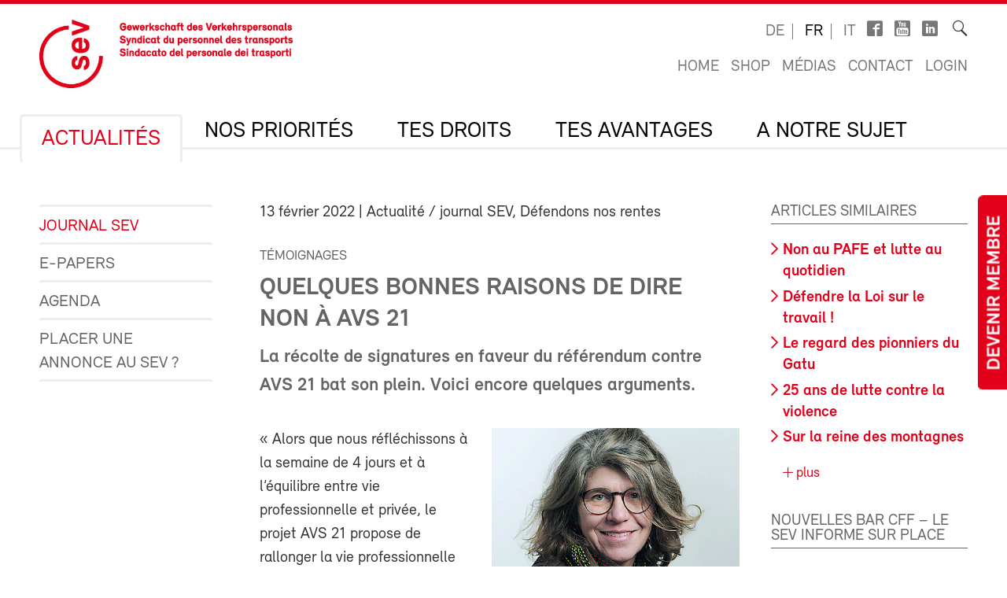

--- FILE ---
content_type: text/html; charset=utf-8
request_url: https://sev-online.ch/fr/aktuell/kontakt.sev/2022/quelques-bonnes-raisons-de-dire-non-avs-21-202202-139888/
body_size: 14763
content:
<!DOCTYPE html>
<!--[if lt IE 7 ]><html class="ie ie6" lang="en"> <![endif]-->
<!--[if IE 7 ]><html class="ie ie7" lang="en"> <![endif]-->
<!--[if IE 8 ]><html class="ie ie8" lang="en"> <![endif]-->
<!--[if (gte IE 9)|!(IE)]><!--><html lang="fr"> <!--<![endif]-->
<head>

	<!-- Basic Page Needs
  ================================================== -->
	<meta charset="utf-8">
	<title>Quelques bonnes raisons de dire non à AVS 21 : SEV-Online</title>

		<meta name="keywords" content="AVS 21, référendum, signatures">

	<meta name="author" content="SEV-Online">

	<meta property="og:site_name" content="SEV-Online"/>
	<meta property="og:title" content="Quelques bonnes raisons de dire non à AVS 21" />
	<meta property="og:url" content="https://sev-online.ch/fr/aktuell/kontakt.sev/2022/quelques-bonnes-raisons-de-dire-non-avs-21-202202-139888/" />
		<meta property="og:type" content="article" />
						<meta property="og:description" content="La récolte de signatures en faveur du référendum contre AVS 21 bat son plein. Voici encore quelques arguments." />


	<meta name="viewport" content="width=device-width, initial-scale=1">
	<link rel="apple-touch-icon" sizes="180x180" href="/favicons/apple-touch-icon.png">
	<link rel="icon" type="image/png" sizes="32x32" href="/favicons/favicon-32x32.png">
	<link rel="icon" type="image/png" sizes="16x16" href="/favicons/favicon-16x16.png">
	<link rel="manifest" href="/favicons/site.webmanifest">
	<link rel="mask-icon" href="/favicons/safari-pinned-tab.svg" color="#e2001a">
	<link rel="shortcut icon" href="/favicons/favicon.ico">
	<meta name="msapplication-TileColor" content="#e2001a">
	<meta name="msapplication-config" content="/favicons/browserconfig.xml">
	<meta name="theme-color" content="#ffffff">

    <script type="text/javascript">
		        var config = {"debug":false,"lang":"fr","urls":{"current_url":"\/fr\/aktuell\/kontakt.sev\/2022\/quelques-bonnes-raisons-de-dire-non-avs-21-202202-139888\/","current_parent_url":"\/fr\/aktuell\/kontakt.sev\/2022\/","current_parent_parent_url":"\/fr\/aktuell\/kontakt.sev\/","current_parent_parent_parent_url":"\/fr\/aktuell\/","current_parent_parent_parent_parent_url":"\/fr\/","current_parent_parent_parent_parent_parent_url":"\/fr\/","root":"\/","templates":"\/site\/templates\/","calendar_ajax_url":"\/fr\/"}};
    </script>

	<script type="text/javascript" src="//use.typekit.net/fss5wrb.js"></script>
	<script type="text/javascript">try{Typekit.load();}catch(e){}</script>
	<script type="text/javascript" src="/site/templates/js/modernizr.custom.78281.js"></script>

	<!--[if (gte IE 6)&(lte IE 8)]>
	  <script type="text/javascript" src="/site/templates/js/selectivizr/selectivizr-min.js"></script>
	<![endif]-->

	<link rel="stylesheet" type="text/css" href="/site/assets/aiom/css_dd535a18b093ab362245025ac707c69e.css">
	<!-- link type='text/css' rel="stylesheet" href="/site/templates/css/main.min.css" media="all" / -->
	<link type='text/css' rel="stylesheet" href="/site/templates/font/icomoon/style.css" media="all" />
	
	<!-- per template styles -->

	<!--[if (gte IE 6)&(lte IE 8)]>
		<link rel="stylesheet" href="/site/templates/css/ie8.css" media="all">
	<![endif]-->


	<!-- Matomo -->
	<script>
		var _paq = window._paq = window._paq || [];
		_paq.push(['trackPageView']);
		_paq.push(['enableLinkTracking']);
		(function() {
			var u="//statistics.sev-online.ch/matomo/";
			_paq.push(['setTrackerUrl', u+'matomo.php']);
			_paq.push(['setSiteId', '1']);	// matomo website id 1=sev-online.ch
			var d=document, g=d.createElement('script'), s=d.getElementsByTagName('script')[0];
			g.async=true; g.src=u+'matomo.js'; s.parentNode.insertBefore(g,s);
		})();
	</script>
	<!-- End Matomo Code -->

</head>


<body class="page breakpoint-medium" data-mobilemenu="closed">

	<div class="button-mitglied-desktop">
		<a href="/fr/deine-vorteile/se-syndiquer/declaration-d-adhesion/">Devenir membre</a>
	</div>

	<div class="off-canvas-nav">
		<!-- for mobile nav clones -->
	</div>

	<!-- Inhalt Page Layout
	================================================== -->

	<div class="wrapper">

		<div class="container">

			<div class="block-group cf">

<header class="cf">
	<div class="block cf">
		<!-- sitename: sev-online -->
		<div class="cf">
			<a href="/fr/" class="logo">
				<img class="logo-sev logo-mob" src="/site/templates/images/logo-sev-new-mob.jpg" alt="SEV-Online">
				<img class="logo-sev logo-desk" src="/site/templates/images/logo-sev-new.jpg" alt="SEV-Online"/>
			</a>

			<div class="service-bar cf">

				<ul class="languagenav">

					<li><a href='/de/aktuell/kontakt.sev/2022/darum-bin-ich-gegen-ahv-21-202202-139888/'>de</a></li>
					<li class="current"><a href='/fr/aktuell/kontakt.sev/2022/quelques-bonnes-raisons-de-dire-non-avs-21-202202-139888/'>fr</a></li>
					<li><a href='/it/aktuell/kontakt.sev/2022/eccoperchsiamocontroavs-21-202202-139888/'>it</a></li>				</ul>
				<ul class="socialbar">
					<li><a href="https://www.facebook.com/pages/SEV-Gewerkschaft-des-Verkehrspersonals/216636771699155" target="_blank" class="icon-facebook2"></a></li>
					<li><a href="http://www.youtube.com/user/Verkehrsgewerkschaft" target="_blank" class="icon-youtube_box"></a></li>
					
                    						<li><a href="https://www.linkedin.com/company/sev-gewerkschaft-des-verkehrspersonals/" target="_blank" class="icon-linkedin"></a></li>
                    
				</ul>

				<form action="/fr/recherche/" class="searchform">
					<label for="sitesearch">Recherche</label><input type="search" class="searchinput hidden" id="sitesearch" name="q" placeholder="" value=""/>
					<button type="submit" class="searchbutton hidden"><i class="icon-search_thin"></i></button>
					<span class="searchicon"><i class="icon-search_thin"></i></span>
				</form>

				<ul class="metanav">
					<li><a href="/fr/">Home</a></li>

					<li><a href="/fr/deine-vorteile/shop/">Shop</a></li>
					<li><a href="/fr/media/">Médias</a></li>
					<li><a href="/fr/contact/">Contact</a></li>


					<li><a href='/fr/members/login/317780'>Login</a></li>				</ul>

			</div>
		</div>

		<div class="navigation-container cf">
			<ul class="navigation cf">
				<li class="mobile"><a class="btn-mobile-menu" href="#"> Menu</a></li>


	<li class="has_children"><a href='/fr/aktuell/'>Actualités</a>
		<ul class='cf'>
			<li><a href='/fr/aktuell/kontakt.sev/'>Journal SEV</a></li>
			<li><a href='/fr/aktuell/epapers/'>e-Papers</a></li>
			<li><a href='/fr/aktuell/agenda/'>Agenda</a></li>
			<li><a href='/fr/aktuell/placer-une-annonce-au-sev/'>Placer une annonce au SEV ?</a></li>
		</ul>
		</li>
	<li class="has_children"><a href='/fr/nos-priorites/'>Nos priorités</a>
		<ul class='cf'>
			<li class="has_children"><a href='/fr/nos-priorites/syndicat/'>Politique contractuelle et syndicale</a>
				<ul class='cf'>
					<li class="has_children"><a href='/fr/nos-priorites/syndicat/cff/'>SBB</a>
						<ul class='cf'>
							<li><a href='/fr/nos-priorites/syndicat/cff/cct-ffs/'>Convention collective de travail CFF</a></li>
							<li><a href='/fr/nos-priorites/syndicat/cff/reglementations-sectorielles-de-la-duree-du-travail-bar/'>Réglementations sectorielles de la durée du travail BAR</a></li>
							<li><a href='/fr/nos-priorites/syndicat/cff/negociations-salariales-cff/'>Négociations salariales CFF</a></li>
							<li><a href='/fr/nos-priorites/syndicat/cff/nouveau-systeme-salarial/'>Nouveau système salarial</a></li>
							<li><a href='/fr/nos-priorites/syndicat/cff/tes-personnes-de-contact/'>Tes personnes de contact</a></li>
						</ul>
						</li>
					<li class="has_children"><a href='/fr/nos-priorites/syndicat/bls/'>BLS</a>
						<ul class='cf'>
							<li><a href='/fr/nos-priorites/syndicat/bls/informations-importantes/'>Informations importantes</a></li>
							<li><a href='/fr/nos-priorites/syndicat/bls/lohnverhandlungen-wie-funktioniert-das/'>Négociations salariales chez BLS: comment cela fonctionne-t-il?</a></li>
							<li><a href='/fr/nos-priorites/syndicat/bls/tes-personnes-de-contact/'>Tes personnes de contact</a></li>
						</ul>
						</li>
				</ul>
				</li>
			<li class="has_children"><a href='/fr/nos-priorites/sante-au-travail/'>Protection de la santé et sécurité au travail</a>
				<ul class='cf'>
					<li class="has_children"><a href='/fr/nos-priorites/sante-au-travail/ldt-oldt/'>LDT-OLDT</a>
						<ul class='cf'>
							<li><a href='/fr/nos-priorites/sante-au-travail/ldt-oldt/wie-gut-kennst-du-das-arbeitszeitgesetz-azg/'>Quiz sur la LDT</a></li>
						</ul>
						</li>
					<li><a href='/fr/nos-priorites/sante-au-travail/texte-dorientation-protection-de-la-sante-et-securite-au-travail/'>Texte d’orientation Protection de la santé et sécurité au travail (2025)</a></li>
					<li class="has_children"><a href='/fr/nos-priorites/sante-au-travail/contre-la-violence-et-les-comportements-agressifs/'>Contre la violence et les comportements agressifs</a>
						<ul class='cf'>
							<li><a href='/fr/nos-priorites/sante-au-travail/contre-la-violence-et-les-comportements-agressifs/que-faire-en-cas-dagressions/'>Que faire en cas d'agressions ?</a></li>
						</ul>
						</li>
				</ul>
				</li>
			<li><a href='/fr/nos-priorites/sozialpolitik/'>Politique sociale</a></li>
			<li class="has_children"><a href='/fr/nos-priorites/verkehrspolitik/'>Politique des transports et climat</a>
				<ul class='cf'>
					<li class="has_children"><a href='/fr/nos-priorites/verkehrspolitik/politique-europeenne-des-transports/'>Politique européenne des transports</a>
						<ul class='cf'>
							<li><a href='/fr/nos-priorites/verkehrspolitik/politique-europeenne-des-transports/rencontre-des-4-pays/'>Rencontre des 4 pays</a></li>
						</ul>
						</li>
				</ul>
				</li>
			<li><a href='/fr/nos-priorites/digitalisierung/'>Numérisation</a></li>
		</ul>
		</li>
	<li class="has_children"><a href='/fr/tes-droits/'>Tes droits</a>
		<ul class='cf'>
			<li><a href='/fr/tes-droits/cct/'>Ta CCT</a></li>
			<li><a href='/fr/tes-droits/berufsrechtsschutz.php/'>Assistance judiciaire professionnelle et consultation juridique</a></li>
			<li><a href='/fr/tes-droits/privatrechtsschutz.php/'>Protection juridique privée et circulation</a></li>
			<li><a href='/fr/tes-droits/link_zum_recht/'>Angle droit</a></li>
		</ul>
		</li>
	<li class="has_children"><a href='/fr/deine-vorteile/'>Tes avantages</a>
		<ul class='cf'>
			<li class="has_children"><a href='/fr/deine-vorteile/se-syndiquer/'>Devenir membre</a>
				<ul class='cf'>
					<li><a href='/fr/deine-vorteile/se-syndiquer/cotisations/'>Cotisations des membres</a></li>
				</ul>
				</li>
			<li><a href='/fr/deine-vorteile/assistance-judiciaire-professionnelle/'>Assistance judiciaire professionnelle</a></li>
			<li><a href='/fr/deine-vorteile/protection-juridique-privee-et-circulation/'>Protection juridique privée et circulation</a></li>
			<li class="has_children"><a href='/fr/deine-vorteile/formation/'>Formation</a>
				<ul class='cf'>
					<li><a href='/fr/deine-vorteile/formation/bildungskurse.php/'>Cours de formation SEV</a></li>
					<li class="has_children"><a href='/fr/deine-vorteile/formation/movendo.php/'>Movendo</a>
						<ul class='cf'>
							<li><a href='/fr/deine-vorteile/formation/movendo.php/association-de-soutien-ecole-syndicale-suisse/'>Association de soutien Ecole syndicale suisse</a></li>
						</ul>
						</li>
				</ul>
				</li>
			<li class="has_children"><a href='/fr/deine-vorteile/reka.php/'>Argent REKA</a>
				<ul class='cf'>
					<li><a href='/fr/deine-vorteile/reka.php/reka-card-faq/'>Reka-Card FAQ</a></li>
				</ul>
				</li>
			<li class="has_children"><a href='/fr/deine-vorteile/ferien/'>Vacances</a>
				<ul class='cf'>
					<li><a href='/fr/deine-vorteile/ferien/hotelcard/'>HotelCard</a></li>
					<li><a href='/fr/deine-vorteile/ferien/brenscino.php/'>Vacances au parc-hôtel Brenscino</a></li>
					<li><a href='/fr/deine-vorteile/ferien/gew/'>GEW - hôtels, maisons et appartements de vacances</a></li>
					<li><a href='/fr/deine-vorteile/ferien/interhome/'>Interhome - Maisons et appartements de vacances</a></li>
					<li><a href='/fr/deine-vorteile/ferien/wohnungen_fsg.php/'>Coopérative des maisons de vacances et de ski des cheminots FSG</a></li>
					<li><a href='/fr/deine-vorteile/ferien/weitere_angebote.php/'>Autres offres de vacances</a></li>
				</ul>
				</li>
			<li class="has_children"><a href='/fr/deine-vorteile/assurances/'>Assurances</a>
				<ul class='cf'>
					<li class="has_children"><a href='/fr/deine-vorteile/assurances/kalender.php/'>Assurance-accidents de l’agenda</a>
						<ul class='cf'>
							<li><a href='/fr/deine-vorteile/assurances/kalender.php/haeufige-fragen-und-antworten/'>Questions les plus fréquentes et réponses</a></li>
						</ul>
						</li>
					<li><a href='/fr/deine-vorteile/assurances/vorsorge.php/'>Prévoyance privée</a></li>
					<li><a href='/fr/deine-vorteile/assurances/krankenversicherung.php/'>Assurance maladie</a></li>
					<li><a href='/fr/deine-vorteile/assurances/auto.php/'>Assurance véhicules à moteur</a></li>
					<li><a href='/fr/deine-vorteile/assurances/privatkunden.php/'>Assurance clientèle privée</a></li>
				</ul>
				</li>
			<li><a href='/fr/deine-vorteile/prestations-financieres-du-sev/'>Prestations financières du SEV</a></li>
			<li><a href='/fr/deine-vorteile/banque-cler/'>Banque Cler</a></li>
			<li><a href='/fr/deine-vorteile/weitere-verguenstigungen/'>Autres prestations</a></li>
			<li><a href='/fr/deine-vorteile/shop/'>Shop</a></li>
			<li><a href='/fr/deine-vorteile/downloads/'>Downloads</a></li>
			<li class="has_children"><a href='/fr/deine-vorteile/test/'>Informations et matériel pour les sous-fédérations et sections</a>
				<ul class='cf'>
					<li><a href='/fr/deine-vorteile/test/commande-de-materiel-sev/' class= "icon-lock">Commande de matériel SEV</a></li>
					<li class="has_children"><a href='/fr/deine-vorteile/test/recrutement/'>Recrutement</a>
						<ul class='cf'>
							<li><a href='/fr/deine-vorteile/test/recrutement/bonnes-raisons-dadherer-au-sev/'>De bonnes raisons d‘adhérer au SEV</a></li>
							<li><a href='/fr/deine-vorteile/test/recrutement/suggestions-pour-lentretien-personnel-de-recrutement/'>Suggestions pour l‘entretien personnel de recrutement</a></li>
						</ul>
						</li>
					<li><a href='/fr/deine-vorteile/test/imprimes-a-imprimer-soi-meme-certificats-formulaire-dadhesion-etc/'>Imprimés à imprimer soi-même (certificats, formulaire d'adhésion, etc.)</a></li>
				</ul>
				</li>
		</ul>
		</li>
	<li class="has_children"><a href='/fr/le-sev/'>A notre sujet</a>
		<ul class='cf'>
			<li class="has_children"><a href='/fr/le-sev/wer_sind_wir/'>Qui sommes-nous ?</a>
				<ul class='cf'>
					<li><a href='/fr/le-sev/wer_sind_wir/leitbild/'>Charte SEV</a></li>
					<li><a href='/fr/le-sev/wer_sind_wir/organisation/'>Organisation</a></li>
					<li><a href='/fr/le-sev/wer_sind_wir/parcours-au-secretariat-central-du-sev/'>Parcours jusqu'au secrétariat central du SEV</a></li>
				</ul>
				</li>
			<li class="has_children"><a href='/fr/le-sev/kongress/'>Congrès</a>
				<ul class='cf'>
					<li class="has_children"><a href='/fr/le-sev/kongress/kongress-2025/'>Congrès 2025</a>
						<ul class='cf'>
							<li><a href='/fr/le-sev/kongress/kongress-2025/anfahrt-zum-kursaal-bern-wichtige-information/'>Accès au Kursaal de Berne: Information importante</a></li>
							<li><a href='/fr/le-sev/kongress/kongress-2025/classeur-du-congres-2025-en-format-numerique/' class= "icon-lock">Classeur du congrès 2025 en format numérique</a></li>
							<li><a href='/fr/le-sev/kongress/kongress-2025/journal-du-congres-2025/'>Journal du congrès 2025</a></li>
							<li><a href='/fr/le-sev/kongress/kongress-2025/fotos-und-videos/'>Photos et vidéos Congrès 2025</a></li>
							<li><a href='/fr/le-sev/kongress/kongress-2025/textes-dorientation-2025-2029-textes-integraux/'>Textes d'orientation 2025–2029 (textes intégraux)</a></li>
						</ul>
						</li>
					<li class="has_children"><a href='/fr/le-sev/kongress/kongress-2022/'>Congrès 2022</a>
						<ul class='cf'>
							<li><a href='/fr/le-sev/kongress/kongress-2022/positionspapiere-2022-2024/'>Textes d'orientation 2022-2024</a></li>
							<li><a href='/fr/le-sev/kongress/kongress-2022/kongressbeschluesse-2022/'>Décisions prises lors du 81e congrès ordinaire SEV le 27 octobre 2022</a></li>
							<li><a href='/fr/le-sev/kongress/kongress-2022/fotos/'>Photos et vidéos</a></li>
							<li><a href='/fr/le-sev/kongress/kongress-2022/digitaler-kongressordner-2022/' class= "icon-lock">Classeur du congrès 2022 en format numérique</a></li>
						</ul>
						</li>
					<li class="has_children"><a href='/fr/le-sev/kongress/congres-2019/'>Congrès 2019</a>
						<ul class='cf'>
							<li><a href='/fr/le-sev/kongress/congres-2019/congres-numerique/' class= "icon-lock">Classeur du congrès 2019 en format numérique</a></li>
							<li><a href='/fr/le-sev/kongress/congres-2019/photos/'>Photos</a></li>
							<li><a href='/fr/le-sev/kongress/congres-2019/positionspapiere/'>Textes d'orientation 2019–2021</a></li>
							<li><a href='/fr/le-sev/kongress/congres-2019/resolutions/'>Résolutions</a></li>
						</ul>
						</li>
					<li class="has_children"><a href='/fr/le-sev/kongress/congres-2017/'>Congrès 2017</a>
						<ul class='cf'>
							<li><a href='/fr/le-sev/kongress/congres-2017/nouvelles-propositions-au-congres/'>Nouvelles propositions au congrès</a></li>
							<li><a href='/fr/le-sev/kongress/congres-2017/textes-dorientation/'>Textes d'orientation</a></li>
							<li><a href='/fr/le-sev/kongress/congres-2017/photos/'>Photos 1er jour du congrès</a></li>
							<li><a href='/fr/le-sev/kongress/congres-2017/photos-deuxieme-jour/'>Photos deuxième jour</a></li>
							<li><a href='/fr/le-sev/kongress/congres-2017/impressions-du-banquet/'>Impressions du banquet</a></li>
							<li><a href='/fr/le-sev/kongress/congres-2017/pas-de-deshumanisation-du-service-public-le-personnel-doit-avoir-la-possibilite-de-se-mettre-a-niveau-rapidement/'>Pas de déshumanisation du service public – Le personnel doit avoir la possibilité de se mettre à niveau rapidement</a></li>
							<li><a href='/fr/le-sev/kongress/congres-2017/contre-la-concurrence-insensee/'>Contre la concurrence insensée</a></li>
							<li><a href='/fr/le-sev/kongress/congres-2017/numerisation-de-la-mobilite/'>Numérisation de la mobilité</a></li>
							<li><a href='/fr/le-sev/kongress/congres-2017/contre-laggravation-des-conditions-de-travail-dans-la-navigation/'>Contre l'aggravation des conditions de travail dans la navigation</a></li>
							<li><a href='/fr/le-sev/kongress/congres-2017/des-perspectives-meilleurs-pour-les-jeunes/'>Des perspectives meilleurs pour les jeunes</a></li>
						</ul>
						</li>
				</ul>
				</li>
			<li><a href='/fr/le-sev/comite-sev/'>Comité SEV</a></li>
			<li><a href='/fr/le-sev/la-direction-syndicale/'>La direction syndicale</a></li>
			<li class="has_children"><a href='/fr/le-sev/secretariats-regionaux/'>Secrétariats SEV</a>
				<ul class='cf'>
					<li><a href='/fr/le-sev/secretariats-regionaux/secretariat-central/'>Secrétariat central du SEV à Berne</a></li>
					<li><a href='/fr/le-sev/secretariats-regionaux/zurich/'>Zurich</a></li>
					<li><a href='/fr/le-sev/secretariats-regionaux/lausanne/'>Lausanne</a></li>
					<li><a href='/fr/le-sev/secretariats-regionaux/bellinzone/'>Bellinzone</a></li>
					<li><a href='/fr/le-sev/secretariats-regionaux/geneve/'>Genève</a></li>
					<li><a href='/fr/le-sev/secretariats-regionaux/choire/'>Coire</a></li>
					<li><a href='/fr/le-sev/secretariats-regionaux/st-galle/'>Saint-Gall</a></li>
					<li><a href='/fr/le-sev/secretariats-regionaux/olten/'>Olten</a></li>
				</ul>
				</li>
			<li><a href='/fr/le-sev/les-sous-federations/'>Les sous-fédérations</a></li>
			<li><a href='/fr/le-sev/les-sections/'>Les sections</a></li>
			<li class="has_children"><a href='/fr/le-sev/femmes/'>Femmes</a>
				<ul class='cf'>
					<li><a href='/fr/le-sev/femmes/schwerpunkte.php/'>Tâches</a></li>
					<li><a href='/fr/le-sev/femmes/aktivitaeten.php/'>Que faisons-nous ?</a></li>
					<li><a href='/fr/le-sev/femmes/frauenkommission.php/'>Qui sommes-nous: structures</a></li>
					<li><a href='/fr/le-sev/femmes/bildungstagung.php/'>Journée de formation pour les femmes</a></li>
					<li><a href='/fr/le-sev/femmes/egalite/'>Femmes - engagez-vous!</a></li>
					<li><a href='/fr/le-sev/femmes/4-laender-treffen.php/'>Rencontre des 4 nations</a></li>
					<li><a href='/fr/le-sev/femmes/greve-feministe/'>Grève féministe</a></li>
					<li><a href='/fr/le-sev/femmes/links.php/'>Liens</a></li>
				</ul>
				</li>
			<li class="has_children"><a href='/fr/le-sev/les-jeunes/'>Les jeunes</a>
				<ul class='cf'>
					<li><a href='/fr/le-sev/les-jeunes/jugendkommission/'>Commission jeunesse</a></li>
					<li><a href='/fr/le-sev/les-jeunes/programme-annuel-2026/'>Programme annuel 2026</a></li>
					<li><a href='/fr/le-sev/les-jeunes/journee-de-la-jeunesse-sev/'>Journée de formation Jeunesse 2026 : Bien manger en travail de rotation</a></li>
					<li><a href='/fr/le-sev/les-jeunes/jugendurlaub/'>Congé jeunesse</a></li>
				</ul>
				</li>
			<li><a href='/fr/le-sev/migration/'>Migration</a></li>
			<li><a href='/fr/le-sev/sev-gata/'>SEV-GATA</a></li>
			<li><a href='/fr/le-sev/jobs/'>Jobs</a></li>
			<li><a href='/fr/le-sev/apprentissage/'>Apprentissage</a></li>
			<li><a href='/fr/le-sev/publications-du-sev/'>Publications du SEV</a></li>
		</ul>
		</li>
			</ul>
		</div>
	</div>
</header>

<div class="button-mitglied-mobile">
	<a href="/fr/deine-vorteile/se-syndiquer/declaration-d-adhesion/">Devenir membre</a>
</div>



<div class="breadcrumb-container block cf">
    <ul class="breadcrumb">
        <li><a href='/fr/'>SEV-Online</a></li><li><a href='/fr/aktuell/'>Actualités</a></li><li><a href='/fr/aktuell/kontakt.sev/'>Journal SEV</a></li><li><a href='/fr/aktuell/kontakt.sev/2022/'>2022</a></li>    </ul>
</div>


				<div class="main-content">
					<div class="side-subnav block cf">

						<nav>
							<ul class="page-navigation">
								<li>
									<a href='/fr/aktuell/kontakt.sev/' class="active">Journal SEV</a>
								</li>
								<li>
									<a href='/fr/aktuell/epapers/'>e-Papers</a>
								</li>
								<li>
									<a href='/fr/aktuell/agenda/'>Agenda</a>
								</li>
								<li>
									<a href='/fr/aktuell/placer-une-annonce-au-sev/'>Placer une annonce au SEV ?</a>
								</li>
							</ul>
						</nav>					</div>

					<div class="content block cf">


					


						<article><p class="meta"><time>13 février 2022</time> | Actualité / journal SEV, Défendons nos rentes</p><h2 class='spitzmarke'>Témoignages</h2><h1>Quelques bonnes raisons de dire non à AVS 21</h1><p class='lead'>La récolte de signatures en faveur du référendum contre AVS 21 bat son plein. Voici encore quelques arguments.</p><p class='cf'></p><figure class='half fr'><a href='/site/assets/files/317780/22_02_testimonials_ahv21_solano_def.800x0.jpg' class='zoom' title=''><img src='/site/assets/files/317780/22_02_testimonials_ahv21_solano_def.480x0.jpg'/></a></figure>

<p>« Alors que nous réfléchissons à la semaine de 4 jours et à l’équilibre entre vie professionnelle et privée, le projet AVS 21 propose de rallonger la vie professionnelle des femmes. Une absurdité. Voilà pourquoi j’ai signé le référendum. »<br>
Valérie Solano<br>
Vice-présidente du SEV</p>

<p class='cf'></p><figure class='half fr'><a href='/site/assets/files/317780/22_02_testimonials_ahv21_fankhauser_def.800x0.jpg' class='zoom' title=''><img src='/site/assets/files/317780/22_02_testimonials_ahv21_fankhauser_def.480x0.jpg'/></a></figure>

<p>« J’ai signé le référendum contre AVS 21 car il s’agit de la première étape du démantèlement de notre système de retraite. »<br>
Christian Fankhauser<br>
Vice-président du SEV</p>

<p class='cf'></p><figure class='half fr'><a href='/site/assets/files/317780/22_02_testimonials_ahv21_waser_def.800x0.jpg' class='zoom' title=''><img src='/site/assets/files/317780/22_02_testimonials_ahv21_waser_def.480x0.jpg'/></a></figure>

<p>«J’ai signé le référendum contre AVS 21, car cette perfide technique du salami visant à augmenter en permanence l’âge de la retraite, en particulier celui des femmes, va nous pousser à travailler jusqu’à la tombe. »<br>
Lucie Waser<br>
Responsabilité de l’Egalité au SEV</p>

<p class='cf'></p><figure class='half fr'><a href='/site/assets/files/317780/22_02_testimonials_ahv21_tuti_def.800x0.jpg' class='zoom' title=''><img src='/site/assets/files/317780/22_02_testimonials_ahv21_tuti_def.480x0.jpg'/></a></figure>

<p>« Hausse de l’âge de la retraite : aujourd’hui pour les femmes, demain pour tout le monde. Ce sera sans nous ! »<br>
Giorgio Tuti<br>
Président du SEV</p>

<p class='cf'></p><figure class='half fr'><a href='/site/assets/files/317780/22_02_testimonials_ahv21_schwager_def.800x0.jpg' class='zoom' title=''><img src='/site/assets/files/317780/22_02_testimonials_ahv21_schwager_def.480x0.jpg'/></a></figure>

<p>« Je suis contre cette réforme car nous devons renforcer l’AVS pour remplir le mandat constitutionnel. »<br>
Roland Schwager<br>
Président central PV</p>

<p class='cf'></p><figure class='half fr'><a href='/site/assets/files/317780/22_02_testimonials_ahv21_kaeppler_def.800x0.jpg' class='zoom' title=''><img src='/site/assets/files/317780/22_02_testimonials_ahv21_kaeppler_def.480x0.jpg'/></a></figure>

<p>« J’ai signé le référendum car je veux une baisse de l’âge de la retraite pour toutes et tous. »<br>
Peter Käppler<br>
Président central AS</p>

<p class='cf'></p><figure class='half fr'><a href='/site/assets/files/317780/22_02_testimonials_ahv21_tura.800x0.jpg' class='zoom' title=''><img src='/site/assets/files/317780/22_02_testimonials_ahv21_tura.480x0.jpg'/></a></figure>

<p>« Je soutiens le référendum contre AVS 21, parce qu’on veut assainir l’AVS sur le dos des femmes.»<br>
Eugenio Tura<br>
Comité SEV</p><p class='cf'></p>
<div class="social-media-bar">
    <p>Partager cette page :</p>
<ul class='MarkupSocialShareButtons cf'><li class='mssb-item mssb-facebook mssb-popup'>
                            <a target='_blank' title='facebook' href='https://www.facebook.com/sharer/sharer.php?u=https%3A%2F%2Fsev-online.ch%2Ffr%2Faktuell%2Fkontakt.sev%2F2022%2Fquelques-bonnes-raisons-de-dire-non-avs-21-202202-139888%2F'><i class="icon-facebook"></i></a>
                        </li><li class='mssb-item mssb-twitter mssb-popup'>
                            <a target='_blank' title='twitter' href='https://twitter.com/intent/tweet?url=https%3A%2F%2Fsev-online.ch%2Ffr%2Faktuell%2Fkontakt.sev%2F2022%2Fquelques-bonnes-raisons-de-dire-non-avs-21-202202-139888%2F&text=%0A%0A%C2%AB%20Alors%20que%20nous%20r%C3%A9fl%C3%A9chissons%20%C3%A0%20la%20semaine%20de%204%20jours%20et%20%C3%A0%20l%E2%80%99%C3%A9quilibre%20entre%20vie%E2%80%A6&hashtags='><i class="icon-twitterX"></i></a>
                        </li><li class='mssb-item mssb-linkedin mssb-popup'>
                            <a target='_blank' title='linkedin' href='http://www.linkedin.com/shareArticle?mini=true&url=https%3A%2F%2Fsev-online.ch%2Ffr%2Faktuell%2Fkontakt.sev%2F2022%2Fquelques-bonnes-raisons-de-dire-non-avs-21-202202-139888%2F&title=Quelques%20bonnes%20raisons%20de%20dire%20non%20%C3%A0%20AVS%2021&summary=%0A%0A%C2%AB%20Alors%20que%20nous%20r%C3%A9fl%C3%A9chissons%20%C3%A0%20la%20semaine%20de%204%20jours%20et%20%C3%A0%20l%E2%80%99%C3%A9quilibre%20entre%20vie%E2%80%A6&source='><i class="icon-linkedin2"></i></a>
                        </li><li class='mssb-item mssb-email'>
                            <a title='email' href='mailto:?subject=Quelques%20bonnes%20raisons%20de%20dire%20non%20%C3%A0%20AVS%2021&body=%0A%0Ahttps%3A%2F%2Fsev-online.ch%2Ffr%2Faktuell%2Fkontakt.sev%2F2022%2Fquelques-bonnes-raisons-de-dire-non-avs-21-202202-139888%2F%0A%0A%0A%0A%C2%AB%20Alors%20que%20nous%20r%C3%A9fl%C3%A9chissons%20%C3%A0%20la%20semaine%20de%204%20jours%20et%20%C3%A0%20l%E2%80%99%C3%A9quilibre%20entre%20vie%E2%80%A6'><i class="icon-mail"></i></a>
                        </li></ul>
</div></article>
					


    <div class="comments">

    
            <div class='comments-form-box'>
            <div id='CommentForm' class='CommentForm_new'><form id='CommentForm_form' class='CommentForm  CommentFormNormal' action='./#CommentForm' method='post'><p class='CommentFormCite CommentForm_cite'><label for='CommentForm_cite'>Nom</label><input type='text' name='cite' class='required' required='required' id='CommentForm_cite' value='' maxlength='128' /></p><p class='CommentFormEmail CommentForm_email'><label for='CommentForm_email'>E-Mail</label><input type='text' name='email' class='required email' required='required' id='CommentForm_email' value='' maxlength='255' /></p><p class='CommentFormText CommentForm_text'><label for='CommentForm_text'>Commentaire</label><textarea name='text' class='required' required='required' id='CommentForm_text' rows='5' cols='50'></textarea></p><p class='CommentFormSubmit CommentForm_submit'><button type='submit' name='CommentForm_submit' id='CommentForm_submit' class='' value='1'>envoyer</button><input type='hidden' name='page_id' value='317780' /></p></form></div><!--/CommentForm-->        </div>
    
        </div>




					</div>

					<div class="sidebar block cf">

						<section class='widget cf'>
    <header>
        <h3>Articles similaires</h3>
    </header>

    <div class="cf">
        <ul class="linklist"><li><a href='/fr/aktuell/kontakt.sev/2025/non-au-pafe-et-lutte-au-quotidien-202515-109860/' title='Mots clés: transports publics fribourgeois, tpf, nouvelle présidente, Programme d’assainissement des finances de l’État, cure d’austérité fribourgeoise, signer le référendum, PAFE, réduction de l’offre, Paula Pythoud, visites dans les garages, dépôts, changements dans le trafic, service hivernal de la voie, dangerosité, stress, sorties de tunnel dangereuses, question des horaires, Patricia Alcaraz, campagne contre la violence, signature de la Charte, négociations salariales, nouvelle CCT, nouveau système salarial,  prime de 600 francs, facilités de voyage, FVP), OFT, rapport des commissions, uniformes, caisse de pension'>Non au PAFE et lutte au quotidien</a> </li><li><a href='/fr/aktuell/kontakt.sev/2025/dfendre-la-loi-sur-le-travail-202515-109605/' title='Mots clés: AD USS, loi sur le travail, travail du dimanche, référendum'>Défendre la Loi sur le travail !</a> </li><li><a href='/fr/aktuell/kontakt.sev/2025/le-regard-despionniers-du-gatu-202513-98833/' title='Mots clés: 25 ans de la charte violence, pionniers du Gatu, 25 ans, première charte d’engagement pour une meilleure sécurité dans les transports publics , initiants de la première charte, Groupe autonome des transports urbains, Gatu, Martial Sandoz, Frank Kurmann, Bernard Mottet, Johan Pain, Gilbert D’Alessandro, Chauffeurs, contrôleurs , insécurité, Montpellier, Francis Barbezat, Pierre Dovat, sous-fédération VPT,  les secteurs urbains du pneu, membres du Gatu, ZPV Lausanne, syndicalisme de base, protéger, mesures préventives, Erwin Jutzet, poursuite d’office, Loi sur le transport de voyageurs, LTV), motion Jutzet, 10 000 signatures, Jürg Hurni, UTP, OFT, Code pénal, nouvelle Charte de 2025, agression verbale, ministère public, entreprise qui le fasse , dénoncer une agression, systématiquement, article 59 de la LTV, sécurité, Journée commémorative, Charte contre la violence dans les transports publics, 25 novembre 2025, '>Le regard des pionniers du Gatu</a> </li><li><a href='/fr/aktuell/kontakt.sev/2025/25-ans-de-lutte-contre-la-violence-202512-95135/' title='Mots clés: Johan Pain, Montpellier, sécurité du personnel des transports publics, Groupe autonome des transports urbains, charte d’engagement pour améliorer la sécurité, transports publics, Gatu, sentiment d’insécurité, groupe paritaire, ’agressivité, violence, novembre 2000, ETC romandes, charte de 2000, respect, intégrité morale et physique , personnel, Erwin Jutzet, motion, agressions physiques ou verbales, bataille politico-syndicale, 10 000 signatures, Département fédéral des Transports, DETEC), Loi sur le transport de voyageurs, LTV, poursuite d’office, article 285 du Code pénal, application, entreprises signataires, plainte d’office, agression verbale., , Le SEV, , UTP, 26 Ministères publics cantonaux, application de la loi, méconnaissance , meilleures pratiques, nouvelle charte, article 59 LTV, violence contre les femmes, dénoncer à l’autorité de manière systématique infractions, poursuite d’officeagressions verbales, mieux faire respecter l’article 59, 25 novembre'>25 ans de lutte contre la violence</a> </li><li><a href='/fr/aktuell/kontakt.sev/2025/sur-la-reine-des-montagnes-202511-90893/' title='Mots clés: gilbert D’Alessandro, Matthias Hartwich, Rigi, Barbara Keller, retraite, 13e AVS, caisses de pension, système de rentes, Pablo Guarino, cohésion syndicale, retraité·es de la VPT, Suisse centrale.'>Sur la reine des montagnes</a> </li><li class='hidden'><a href='/fr/aktuell/kontakt.sev/2025/stop-violence-202509-78216/' title='Mots clés: AD vpt, vpt, assemblée des délégués, branche bus, branche rail, haine, populismexénophobie, sécurité, président central, Gilbert D’Alessandro, héros du quotidien, respect, conditions de travail, personnel des transports publics, violence, journée d’action 3 septembre, journée de la charte le 25 novembre, Aurélien Mouche, René Schnegg, syndicalisation adhésions, VPT,  actions de recrutement, jeunes, nouveaux membres, co-vice-présidence, Barbara Keller, Pablo Guarino, Fritz Haenni, sous-traitance, résolution, groupe de travail, solution de branche, réinsérer, Ignazio Cassis, cessez-le-feuGaza, USS, Pierre-Yves Maillard, avs, 13e rente AVS, négociations, Union européenne, accord cadre, contrôle des salaires, aides d’État, l’ouverture du rail, Mathias Hartwich, liberté, David Huerta , transports publics, Laurent Juillerat, Carmelo ScuderiVincent Leggiero'>Stop violence</a> </li><li class='hidden'><a href='/fr/aktuell/kontakt.sev/2025/solide-travail-syndical-202507-66265/' title='Mots clés: UE, transport régional de voyageurs, TRV, Karin Keller-Sutter, Programme d’allégement budgétaire 2027 Fonds pour les routes nationales et le trafic d’agglomération, FORTA, Fonds pour les infrastructures ferroviaires, Prolongation de la CCT CFF, CFF, CFF Cargo, réglementations sectorielles de la durée du travail, BAR, CFF Cargo, conseil d’administration des CFF, CCT Newrest, trains de nuit, santé des chauffeurs, enquête santé, Christian Fankhauser, Valérie Boillat, SEV-GATA, CCT Swissport, politique sociale, initiative 13e rente AVS, caisses de pension , LPP'>Rétrospective 2022–2025 : solide travail syndical</a> </li><li class='hidden'><a href='/fr/aktuell/kontakt.sev/2025/engage-pour-dfendre-les-droits-des-femmes-202501-41173/' title='Mots clés: Nouvelle secrétaire syndicale, Sibylle Lustenberger, commission des femmes sev, femmes, égalité, discriminations, harcèlement sexuel, conciliation, accord 2021, women in rail, cff, bls'>Engagée pour défendre les droits des femmes</a> </li><li class='hidden'><a href='/fr/tes-droits/link_zum_recht/2025/changements-2025-dans-les-assurances-sociales-202501-39063/' title='Mots clés: changements 2025, angle droit, service juridique, droit, avs, ai, lpp, allocations familiales'>Changements 2025 dans les assurances sociales</a> </li><li class='hidden'><a href='/fr/aktuell/kontakt.sev/2024/trois-fois-non-le-24.11.24-202414-30120/' title='Mots clés: comité, votations fédérales, locataires, efas, hôpital, violence, avs21, valérie boillat'>Trois fois non le 24.11.24</a> </li><li class='hidden'><a href='/fr/aktuell/kontakt.sev/2024/15-000-personnes-ont-manifest-berne-pour-de-meilleurs-salaires-202412-22249/' title='Mots clés: manifestation nationale, 21 septembre, uss, pour de meilleurs salaires, salaires, sécurité, coupes budgétaires, inflation, bas salaires, jeunesse'>15 000 personnes ont manifesté à Berne pour de meilleurs salaires</a> </li><li class='hidden'><a href='/fr/aktuell/kontakt.sev/2024/scurit-trv-et-lpp-chaude-rentre-202410-289105/' title='Mots clés: rentré, manifestation 21 septembre, sécurité, lpp, trv, europe, hartwich, '>Sécurité, TRV et LPP : chaude rentrée</a> </li><li class='hidden'><a href='/fr/aktuell/kontakt.sev/2024/votation-sur-lacaisse-de-pension-questions-rponses-202410-289139/' title='Mots clés: réforme lpp, arnaque, 2e plilier, caisse de pension, taux de conversion, uss, avs, femmes'>Votation sur la caisse de pension : questions-réponses</a> </li><li class='hidden'><a href='/fr/aktuell/kontakt.sev/2024/de-meilleurs-salaires-et-rentes-202408-287119/' title='Mots clés: égalité des chances, lpp21, journée de formation, femmes'>De meilleurs salaires et rentes</a> </li><li class='hidden'><a href='/fr/aktuell/kontakt.sev/2024/les-gens-remercient-les-syndicats-202405-278826/' title='Mots clés: 1er mai, daniel lampart, 13 rente avs, salairesminimum, primes, salaires, pouvoir d'achat, tva, europe, '>Daniel Lampart : « Les gens remercient les syndicats »</a> </li><li class='hidden'><a href='/fr/aktuell/kontakt.sev/2024/une-victoire-historique-et-meritee/' title='Mots clés: 13e AVS, rente, LPP, caisse de pension, caisse maladie, initiative sur l'allègement des primes'>Une victoire historique et méritée</a> </li><li class='hidden'><a href='/fr/aktuell/kontakt.sev/2024/augmentons-les-rentes-pas-lge-de-la-retraite-202402-272581/' title='Mots clés: votation 3 mars, initiative pour une 13e rente AVS, initiative sur les rentes, 13e rente AVS, 2e pilier, pc, prestations complémentaires'>Augmentons les rentes, pas l’âge de la retraite !</a> </li><li class='hidden'><a href='/fr/aktuell/kontakt.sev/2024/sant-publique-en-danger-202402-273655/' title='Mots clés: ailleurs, EFAS, rérendum, santé publique, stop-efas, ssp, lamal, traitements ambulatoires'>Santé publique en danger</a> </li><li class='hidden'><a href='/fr/tes-droits/link_zum_recht/2024/ce-quiva-changer-en-2024-202401-269692/' title='Mots clés: nouveautés 2024, angle droit, assurances sociales, AVS, LPP, APG, PC, AA, changements'>Assurances sociales: Ce qui va changer en 2024</a> </li><li class='hidden'><a href='/fr/aktuell/kontakt.sev/2024/questions-et-reponses-sur-la-13e-rente-avs/' title='Mots clés: Questions et réponses sur la 13e rente AVS'>Questions et réponses sur la 13e rente AVS</a> </li><li class='hidden'><a href='/fr/aktuell/kontakt.sev/2023/service-public-202315-266039/' title='Mots clés: AD USS, union syndicale suisse, USS, service public, Union européenne, UE, libéralisation, weissmueller, proche orient, spv, 13e rente avs'>Service public !</a> </li><li class='hidden'><a href='/fr/aktuell/kontakt.sev/2023/votation-crucialeen-mars-2024-oui-la13e-rente-avs-202315-265921/' title='Mots clés: comité sev, 13e rentes, avs, votations fédérales, défis 2024, recrutement, syndicalisation, '>Votation crucialeen mars 2024 : Oui à la13e rente AVS</a> </li><li class='hidden'><a href='/fr/aktuell/kontakt.sev/2023/dire-stop-maintenant-au-lobby-immobilier-202313-260506/' title='Mots clés: lobby immobilier, bail, loyer, hausse, inflation, résiliation, référendum, droit du bail, aloca'>Dire stop maintenant au lobby immobilier !</a> </li><li class='hidden'><a href='/fr/tes-droits/link_zum_recht/2023/avs-21-entrera-en-vigueur-le-1.1.2024-202311-255110/' title='Mots clés: Angle droit, service juridique, AVS21, entré en vigueur, retraite flexible, 2e pilier, âge de référence'>AVS 21 entrera en vigueur le 1.1.2024</a> </li><li class='hidden'><a href='/fr/aktuell/kontakt.sev/2023/une-uvre-sociale-en-mutation-202311-255983/' title='Mots clés: 75 ans AVS, avs, 1948, deuxième guerre mondiale, 13e rente, solidarité'>75 ans de l'AVS – une œuvre sociale en mutation</a> </li><li class='hidden'><a href='/fr/aktuell/kontakt.sev/2023/manifestation-du75e-anniversaire-de-lavs-lheure-des-seniors-202310-253407/' title='Mots clés: 75 ans avs, manifestation, berne, rentes, 13e rente'>25. septembre : manifestation pour les 75 ans de l’AVS – l’heure des seniors!</a> </li><li class='hidden'><a href='/fr/tes-droits/link_zum_recht/2023/lorsque-lemployeur-ne-paie-pas-les-cotisations-avs-202309-246714/' title='Mots clés: calcul, future rente, années de cotisations, AVS, droit, employeur ne paie pas, caisse de compensation, compte AVS individuel'>Lorsque l’employeur ne paie pas les cotisations AVS</a> </li><li class='hidden'><a href='/fr/aktuell/kontakt.sev/2023/recevoir-toujours-moins-non-202309-246665/' title='Mots clés: Manifestation 16 septembre, Manifestation, USS, salaires, rentes, inflation, pouvoir d'achat, loyers, primes, caisses maladie, taux d'intérêt'>Recevoir toujours moins ? Non !</a> </li><li class='hidden'><a href='/fr/aktuell/kontakt.sev/2023/23_08_edito-6491082584d5e/' title='Mots clés: jeunes, jeunesse, edito, commission jeunesse, pensionnés, LPP, AVS, pouvoir achat, rentes'>Jeunes et moins jeunes, même combat</a> </li><li class='hidden'><a href='/fr/aktuell/kontakt.sev/2023/lpp-21-signezle-rfrendum-202305-235665/' title='Mots clés: LPP21, LPP 21, deuxième pilier, 2e pilier, retaitres, référendum, prestations complémentaires'>LPP 21 : signez le référendum !</a> </li></ul><a href='#' class='show_more'><i class='fa fa-plus-circle'></i> plus</a>
    </div>
</section>
						
						
						
						<section class="widget">

    <header>
        <h3>Nouvelles BAR CFF – le SEV informe sur place</h3>
    </header>


    <article class='cf'>


    <p>De nouvelles réglementations sectorielles de la durée du travail (BAR) ont été négociées pour le personnel de l’assistance clientèle, de la conduite des trains, de cleaning et de la manœuvre à la Production ferroviaire du trafic voyageurs CFF. Le SEV informe sur place et répond aux questions sur les résultats des négociations. Les non-membres sont également les bienvenus. Normalement, aucune inscription n'est nécessaire. Pour plus d'informations sur les événements, consultez l'agenda en ligne :</p>

<p>• 3 février, Berne, 10h – env. 16h, dépôt, salle de pause Parkterrasse</p>

<p>• 6 février, Saint-Gall, 10h – env. 16h, gare, salle de pause 1er étage</p>

<p>• 11 février, Romanshorn, 11h – 16h30, dépôt assistance clientèle&nbsp;</p>

<p>• 19 février, Bâle, 10h – env. 16h, SBB DG Ost salle de pause (entrée 6 voie 0)</p>

<p>• 20 février, Goldau, 9h30 – 15h30, Journée Clean aussi sur d'autres thèmes pour le personnel de nettoyage, restaurant Gotthard, Parkstrasse 21 (inscription obligatoire via le lien dans l'agenda en ligne)</p>

<p>• 25 février, Bellinzone, 10 h – env. 19h, Casa del Popolo, présentation des résultats des négociations à 10 h, 14h30 et 17h.</p>

<p>• 5 mars, Genève</p>

<p>• 16 mars, Lucerne,&nbsp;9 Uhr – 15.45 Uhr,&nbsp;dépôt assistance clientèle</p>

<p>• 18 mars, Zurich</p>

<p>• 20 mars, Lausanne</p>

<p>• 30 mars, Bienne</p>




<ul class='linklist'>
	<li><a target="_blank" href="https://sev-online.ch/fr/nos-priorites/syndicat/cff/reglementations-sectorielles-de-la-duree-du-travail-bar/">Plus d&#8217;informations sur les BAR</a></li>
</ul>
    </article>

</section><!-- widget box-->
<section class="widget">

    <div class="content-banner bg-stripes-red widget-banner cf">

        <h5><span></span></h5>

        <h3><span>Formation 2026 - Inscris-toi maintenant !</span></h3>

        <p></p>

        <span class="button-cross fr">
            <a href="/fr/downloads/pdf_fr/2026/programme-de-formation-2026.pdf" class="arrow arrow-e big white">Programme de formation 2026</a>
        </span>

    </div>
    
</section><section class="widget infobox bg-blue">

    <header>
        <h3>Le SEV sur LinkedIn</h3>
    </header>


    <article class='cf'>

<img src='/site/assets/files/328523/bild_11_08_23_um_09_43.600x0.jpg' alt=''/>
    




<ul class='linklist'>
	<li><a target="_blank" href="https://www.linkedin.com/company/92693901/admin/feed/posts/">LinkedIn</a></li>
</ul>
    </article>

</section><section class="widget widget-facebook">

    <header>
        <h3>Facebook</h3>
    </header>


    <article class='cf'>


		<p><iframe frameborder="0" height="140" scrolling="no" src="https://www.facebook.com/plugins/page.php?locale=fr_FR&href=https%3A%2F%2Fwww.facebook.com%2Fverkehrsgewerkschaft&amp;tabs&amp;width=250&amp;height=140&amp;small_header=false&amp;adapt_container_width=true&amp;hide_cover=false&amp;show_facepile=true&amp;appId" style="border:none;overflow:hidden" width="250"></iframe></p>


        <ul class='linklist'>
            <li><a target="_blank" href="http://www.facebook.com/pages/SEV-Gewerkschaft-des-Verkehrspersonals/216636771699155">SEV sur facebook</a></li>
        </ul>


    </article>

</section><section class="widget">

    <header>
        <h3>Étude Conditions de travail des Conducteurs de Bus</h3>
    </header>


    <article class='cf'>

<img src='/site/assets/files/341294/24_07_trapheac_flyer_a5_fr_def.600x0.jpg' alt=''/>
    




<ul class='linklist'>
	<li><a target="_blank" href="https://trapheac.ch">Lien vers l&#8217;étude</a></li>
</ul>
    </article>

</section><section class="widget infobox bg-gray">

    <header>
        <h3>Est-ce que tu connais bien la Loi sur la durée du travail LDT ?</h3>
    </header>


    <article class='cf'>


    


<ul class='linklist'><li><a href='/fr/nos-priorites/sante-au-travail/ldt-oldt/wie-gut-kennst-du-das-arbeitszeitgesetz-azg/'>Quiz sur la LDT</a></li></ul>


    </article>

</section><section class="widget">

    <header>
        <h3>Quiz SEV</h3>
    </header>


    <article class='cf'>


    


<ul class='linklist'><li><a href='/fr/aktuell/quiz/'>As-tu bien lu ton journal ?</a></li></ul>


    </article>

</section><section class="widget infobox bg-gray">

    <header>
        <h3>Déclaration d’adhésion</h3>
    </header>


    <article class='cf'>


    


<ul class='linklist'><li><a href='/fr/deine-vorteile/se-syndiquer/declaration-d-adhesion/'>Adhérer maintenant !</a></li></ul>


    </article>

</section><section class="widget infobox bg-blue">

    <header>
        <h3>Demande d'assistance judiciaire professionnelle</h3>
    </header>


    <article class='cf'>


    <p><a href="https://sev-online.ch/fr/le-sev/secretariats-regionaux/secretariat-central/#recht">Les coordonnées et la procédure actuelle de protection juridique professionnelle sous ce lien.</a></p>





    </article>

</section><section class="widget">

    <header>
        <h3>Le SEV se présente</h3>
    </header>


    <article class='cf'>


    <div class='TextformatterVideoEmbed' style='position:relative;margin:1em 0;padding-bottom:56.25%;height:0;overflow:hidden;'><iframe style='position:absolute;top:0;left:0;width:100%;height:100%;' width="1280" height="720" src="https://www.youtube-nocookie.com/embed/h4O22na6Obg?feature=oembed" frameborder="0" allow="accelerometer; autoplay; clipboard-write; encrypted-media; gyroscope; picture-in-picture; web-share" referrerpolicy="strict-origin-when-cross-origin" allowfullscreen title="Le SEV se présente ..."></iframe></div>





    </article>

</section><section class='widget'>

    <header>
        <h3>Agenda</h3>
    </header>

    <article class='cf'>
        <div id="calendarbox" data-lang='fr' data-categories=''>
            <!-- ajax content -->
        </div>

        <ul class='linklist'>
            <li>
                <a class='fl' href='/fr/aktuell/agenda/'>
                    toutes les données                </a>
            </li>
            <li>
                <a class='fr' href='/fr/annoncez-nous-un-evenement/'>
                    Insérer événement                </a>
            </li>
        </ul>

    </article>

</section>

<script>
// load calendar script that will load our calendar via ajax
//$.getScript( config.urls.templates + "js/calendar/jquery.calendar.0.1.js" );
</script><section class="widget epaper">

    <header>
        <h3>e-paper</h3>
    </header>


    <article class='cf'>


    
	
    <a href='/site/assets/files/353500/15-25_sev_fr.pdf' target='_blank'>
        <img src='/site/assets/files/353500/15-25_sev_fr.380x0.jpg' alt=''/>
    </a>
	<ul class="linklist">
		<li><a href="/site/assets/files/353500/15-25_sev_fr.pdf" target="_blank">SEV N°15/2025</a></li>
		<li><a href="/fr/aktuell/epapers/">ePaper-Archiv</a></li>
	</ul>

    </article>

</section><section class="widget">

    <header>
        <h3>Newsletter journal SEV</h3>
    </header>


    <article class='cf'>


    <h2>Abonnez-vous à la newsletter du journal SEV !</h2>


<ul class='linklist'><li><a href='/fr/abonner-newsletter/'>S'abonner à la newsletter du journal SEV</a></li></ul>


    </article>

</section><section class="widget">

    <header>
        <h3>Journal SEV</h3>
    </header>


    <article class='cf'>


    
<ul class='linklist'><li><a href='/fr/downloads/pdf_fr/2026/calendrier-2026-journal-sev.pdf' target='_blank'>Calendrier 2026 - Journal SEV</a></li></ul>



<ul class='linklist'>
	<li><a target="_blank" href="https://sev-online.ch/fr/aktuell/placer-une-annonce-au-sev/">Annonces&#160;: Journal/newsletter SEV</a></li>
</ul>
    </article>

</section>
						
					</div><!-- end sidebar  -->

				</div>
<footer class="block cf">

		<div class="box-gray block-group">

<div class='item block sev-footer'><h5 class='half-bottom'>SEV</h5><ul>
<li><a href="/fr/deine-vorteile/se-syndiquer/declaration-d-adhesion/">Devenir membre</a></li>
<li><a href="/fr/deine-vorteile/">Tes avantages</a></li>
<li><a href="/fr/le-sev/">Le SEV</a></li>
<li><a href="/fr/le-sev/wer_sind_wir/leitbild/">Charte SEV</a></li>
<li><a href="/fr/le-sev/secretariats-regionaux/">Secrétariats régionaux</a></li>
<li><a href="/fr/le-sev/les-sous-federations/">Sous-fédérations</a></li>
<li><a href="/fr/le-sev/femmes/">Commission des femmes</a></li>
<li><a href="/fr/le-sev/les-jeunes/">Commission des jeunes</a></li>
<li><a href="/fr/le-sev/migration/">Commission de migration</a></li>
</ul></div><div class='item block news-footer'><h5 class='half-bottom'>News</h5><ul>
<li><a href="/fr/aktuell/">Actualité/Journal SEV</a></li>
<li><a href="/fr/media/medienmitteilung/">Communiqués de presse</a></li>
</ul></div><div class='item block services-footer'><h5 class='half-bottom'>Services</h5><ul>
<li><a href="/fr/tes-droits/link_zum_recht/">Angle droit</a></li>
<li><a href="/fr/deine-vorteile/entreprises-partenaires/">Entreprises partenaires</a></li>
<li><a href="/fr/deine-vorteile/shop/">Shop</a></li>
<li><a href="/fr/deine-vorteile/downloads/">Downloads</a></li>
</ul></div><div class='item block kontakt-footer'><h5 class='half-bottom'>Contact</h5><p>Secrétariat central<br />
Steinerstrasse 35<br />
Case postale 1008<br />
3000 Berne 6<br />
Tél. <a href="tel:+41313575757">031 357 57 57</a><br />
Fax 031 357 57 58<br />
<a href="/fr/contact/">E-mail</a></p>

<p>9h00–12h00 et 13h30–17h00<br />
(vendredi jusqu'à 16h00)</p></div><div class='item block social-media-footer'><h5 class='half-bottom'>Social Media</h5><ul>
<li><a href="https://www.facebook.com/pages/SEV-Gewerkschaft-des-Verkehrspersonals/216636771699155">Facebook</a></li>
<li><a href="https://www.linkedin.com/company/sev-gewerkschaft-des-verkehrspersonals/">LinkedIn</a></li>
<li><a href="http://www.youtube.com/user/Verkehrsgewerkschaft/videos">Youtube</a></li>
</ul></div>
		</div>

		<div class="copyright block-group">
			<div class="block">

				<span class="fl">


					&copy; Copyright 2026 by SEV, Bern |











<a href='/fr/impressum/'>Impressum</a> | <a href='/fr/privacy-policy/'>Protection des données</a>				</span>

				<span class="fr">
					Website by <a href="http://www.update.ch">update AG</a>, Zürich
				</span>

			</div>
		</div>
</footer>
			</div>

		</div><!-- container -->

	</div>


<!-- End Document
================================================== -->


	<script src="/site/templates/js/jquery-1.10.2.min.js"></script>
	<script src="/site/assets/aiom/js_73af0a4465157f5abb5dcfff4c0f458a.js"></script>
	<!-- script src="/site/templates/js/pack.js"></script -->
	<!-- script src="/site/templates/js/pack.min.js"></script -->
	<!-- script src="/site/templates/js/redesign.js"></script -->

	<!-- per $config scripts -->
	
	<!-- per template scripts -->



<script type="text/javascript"> (function(e,t,o,n,p,r,i){e.visitorGlobalObjectAlias=n;e[e.visitorGlobalObjectAlias]=e[e.visitorGlobalObjectAlias]||function(){(e[e.visitorGlobalObjectAlias].q=e[e.visitorGlobalObjectAlias].q||[]).push(arguments)};e[e.visitorGlobalObjectAlias].l=(new Date).getTime();r=t.createElement("script");r.src=o;r.async=true;i=t.getElementsByTagName("script")[0];i.parentNode.insertBefore(r,i)})(window,document,"https://diffuser-cdn.app-us1.com/diffuser/diffuser.js","vgo");
    vgo('setAccount', '651099375');
    vgo('setTrackByDefault', true);
    vgo('process');
</script>

</body>
</html>

--- FILE ---
content_type: text/html; charset=utf-8
request_url: https://www.youtube-nocookie.com/embed/h4O22na6Obg?feature=oembed
body_size: 46535
content:
<!DOCTYPE html><html lang="en" dir="ltr" data-cast-api-enabled="true"><head><meta name="viewport" content="width=device-width, initial-scale=1"><script nonce="d020vu4odWcH_x4dn9Qlfg">if ('undefined' == typeof Symbol || 'undefined' == typeof Symbol.iterator) {delete Array.prototype.entries;}</script><style name="www-roboto" nonce="YEH3Ji2lVZrPYYIZw9HlIA">@font-face{font-family:'Roboto';font-style:normal;font-weight:400;font-stretch:100%;src:url(//fonts.gstatic.com/s/roboto/v48/KFO7CnqEu92Fr1ME7kSn66aGLdTylUAMa3GUBHMdazTgWw.woff2)format('woff2');unicode-range:U+0460-052F,U+1C80-1C8A,U+20B4,U+2DE0-2DFF,U+A640-A69F,U+FE2E-FE2F;}@font-face{font-family:'Roboto';font-style:normal;font-weight:400;font-stretch:100%;src:url(//fonts.gstatic.com/s/roboto/v48/KFO7CnqEu92Fr1ME7kSn66aGLdTylUAMa3iUBHMdazTgWw.woff2)format('woff2');unicode-range:U+0301,U+0400-045F,U+0490-0491,U+04B0-04B1,U+2116;}@font-face{font-family:'Roboto';font-style:normal;font-weight:400;font-stretch:100%;src:url(//fonts.gstatic.com/s/roboto/v48/KFO7CnqEu92Fr1ME7kSn66aGLdTylUAMa3CUBHMdazTgWw.woff2)format('woff2');unicode-range:U+1F00-1FFF;}@font-face{font-family:'Roboto';font-style:normal;font-weight:400;font-stretch:100%;src:url(//fonts.gstatic.com/s/roboto/v48/KFO7CnqEu92Fr1ME7kSn66aGLdTylUAMa3-UBHMdazTgWw.woff2)format('woff2');unicode-range:U+0370-0377,U+037A-037F,U+0384-038A,U+038C,U+038E-03A1,U+03A3-03FF;}@font-face{font-family:'Roboto';font-style:normal;font-weight:400;font-stretch:100%;src:url(//fonts.gstatic.com/s/roboto/v48/KFO7CnqEu92Fr1ME7kSn66aGLdTylUAMawCUBHMdazTgWw.woff2)format('woff2');unicode-range:U+0302-0303,U+0305,U+0307-0308,U+0310,U+0312,U+0315,U+031A,U+0326-0327,U+032C,U+032F-0330,U+0332-0333,U+0338,U+033A,U+0346,U+034D,U+0391-03A1,U+03A3-03A9,U+03B1-03C9,U+03D1,U+03D5-03D6,U+03F0-03F1,U+03F4-03F5,U+2016-2017,U+2034-2038,U+203C,U+2040,U+2043,U+2047,U+2050,U+2057,U+205F,U+2070-2071,U+2074-208E,U+2090-209C,U+20D0-20DC,U+20E1,U+20E5-20EF,U+2100-2112,U+2114-2115,U+2117-2121,U+2123-214F,U+2190,U+2192,U+2194-21AE,U+21B0-21E5,U+21F1-21F2,U+21F4-2211,U+2213-2214,U+2216-22FF,U+2308-230B,U+2310,U+2319,U+231C-2321,U+2336-237A,U+237C,U+2395,U+239B-23B7,U+23D0,U+23DC-23E1,U+2474-2475,U+25AF,U+25B3,U+25B7,U+25BD,U+25C1,U+25CA,U+25CC,U+25FB,U+266D-266F,U+27C0-27FF,U+2900-2AFF,U+2B0E-2B11,U+2B30-2B4C,U+2BFE,U+3030,U+FF5B,U+FF5D,U+1D400-1D7FF,U+1EE00-1EEFF;}@font-face{font-family:'Roboto';font-style:normal;font-weight:400;font-stretch:100%;src:url(//fonts.gstatic.com/s/roboto/v48/KFO7CnqEu92Fr1ME7kSn66aGLdTylUAMaxKUBHMdazTgWw.woff2)format('woff2');unicode-range:U+0001-000C,U+000E-001F,U+007F-009F,U+20DD-20E0,U+20E2-20E4,U+2150-218F,U+2190,U+2192,U+2194-2199,U+21AF,U+21E6-21F0,U+21F3,U+2218-2219,U+2299,U+22C4-22C6,U+2300-243F,U+2440-244A,U+2460-24FF,U+25A0-27BF,U+2800-28FF,U+2921-2922,U+2981,U+29BF,U+29EB,U+2B00-2BFF,U+4DC0-4DFF,U+FFF9-FFFB,U+10140-1018E,U+10190-1019C,U+101A0,U+101D0-101FD,U+102E0-102FB,U+10E60-10E7E,U+1D2C0-1D2D3,U+1D2E0-1D37F,U+1F000-1F0FF,U+1F100-1F1AD,U+1F1E6-1F1FF,U+1F30D-1F30F,U+1F315,U+1F31C,U+1F31E,U+1F320-1F32C,U+1F336,U+1F378,U+1F37D,U+1F382,U+1F393-1F39F,U+1F3A7-1F3A8,U+1F3AC-1F3AF,U+1F3C2,U+1F3C4-1F3C6,U+1F3CA-1F3CE,U+1F3D4-1F3E0,U+1F3ED,U+1F3F1-1F3F3,U+1F3F5-1F3F7,U+1F408,U+1F415,U+1F41F,U+1F426,U+1F43F,U+1F441-1F442,U+1F444,U+1F446-1F449,U+1F44C-1F44E,U+1F453,U+1F46A,U+1F47D,U+1F4A3,U+1F4B0,U+1F4B3,U+1F4B9,U+1F4BB,U+1F4BF,U+1F4C8-1F4CB,U+1F4D6,U+1F4DA,U+1F4DF,U+1F4E3-1F4E6,U+1F4EA-1F4ED,U+1F4F7,U+1F4F9-1F4FB,U+1F4FD-1F4FE,U+1F503,U+1F507-1F50B,U+1F50D,U+1F512-1F513,U+1F53E-1F54A,U+1F54F-1F5FA,U+1F610,U+1F650-1F67F,U+1F687,U+1F68D,U+1F691,U+1F694,U+1F698,U+1F6AD,U+1F6B2,U+1F6B9-1F6BA,U+1F6BC,U+1F6C6-1F6CF,U+1F6D3-1F6D7,U+1F6E0-1F6EA,U+1F6F0-1F6F3,U+1F6F7-1F6FC,U+1F700-1F7FF,U+1F800-1F80B,U+1F810-1F847,U+1F850-1F859,U+1F860-1F887,U+1F890-1F8AD,U+1F8B0-1F8BB,U+1F8C0-1F8C1,U+1F900-1F90B,U+1F93B,U+1F946,U+1F984,U+1F996,U+1F9E9,U+1FA00-1FA6F,U+1FA70-1FA7C,U+1FA80-1FA89,U+1FA8F-1FAC6,U+1FACE-1FADC,U+1FADF-1FAE9,U+1FAF0-1FAF8,U+1FB00-1FBFF;}@font-face{font-family:'Roboto';font-style:normal;font-weight:400;font-stretch:100%;src:url(//fonts.gstatic.com/s/roboto/v48/KFO7CnqEu92Fr1ME7kSn66aGLdTylUAMa3OUBHMdazTgWw.woff2)format('woff2');unicode-range:U+0102-0103,U+0110-0111,U+0128-0129,U+0168-0169,U+01A0-01A1,U+01AF-01B0,U+0300-0301,U+0303-0304,U+0308-0309,U+0323,U+0329,U+1EA0-1EF9,U+20AB;}@font-face{font-family:'Roboto';font-style:normal;font-weight:400;font-stretch:100%;src:url(//fonts.gstatic.com/s/roboto/v48/KFO7CnqEu92Fr1ME7kSn66aGLdTylUAMa3KUBHMdazTgWw.woff2)format('woff2');unicode-range:U+0100-02BA,U+02BD-02C5,U+02C7-02CC,U+02CE-02D7,U+02DD-02FF,U+0304,U+0308,U+0329,U+1D00-1DBF,U+1E00-1E9F,U+1EF2-1EFF,U+2020,U+20A0-20AB,U+20AD-20C0,U+2113,U+2C60-2C7F,U+A720-A7FF;}@font-face{font-family:'Roboto';font-style:normal;font-weight:400;font-stretch:100%;src:url(//fonts.gstatic.com/s/roboto/v48/KFO7CnqEu92Fr1ME7kSn66aGLdTylUAMa3yUBHMdazQ.woff2)format('woff2');unicode-range:U+0000-00FF,U+0131,U+0152-0153,U+02BB-02BC,U+02C6,U+02DA,U+02DC,U+0304,U+0308,U+0329,U+2000-206F,U+20AC,U+2122,U+2191,U+2193,U+2212,U+2215,U+FEFF,U+FFFD;}@font-face{font-family:'Roboto';font-style:normal;font-weight:500;font-stretch:100%;src:url(//fonts.gstatic.com/s/roboto/v48/KFO7CnqEu92Fr1ME7kSn66aGLdTylUAMa3GUBHMdazTgWw.woff2)format('woff2');unicode-range:U+0460-052F,U+1C80-1C8A,U+20B4,U+2DE0-2DFF,U+A640-A69F,U+FE2E-FE2F;}@font-face{font-family:'Roboto';font-style:normal;font-weight:500;font-stretch:100%;src:url(//fonts.gstatic.com/s/roboto/v48/KFO7CnqEu92Fr1ME7kSn66aGLdTylUAMa3iUBHMdazTgWw.woff2)format('woff2');unicode-range:U+0301,U+0400-045F,U+0490-0491,U+04B0-04B1,U+2116;}@font-face{font-family:'Roboto';font-style:normal;font-weight:500;font-stretch:100%;src:url(//fonts.gstatic.com/s/roboto/v48/KFO7CnqEu92Fr1ME7kSn66aGLdTylUAMa3CUBHMdazTgWw.woff2)format('woff2');unicode-range:U+1F00-1FFF;}@font-face{font-family:'Roboto';font-style:normal;font-weight:500;font-stretch:100%;src:url(//fonts.gstatic.com/s/roboto/v48/KFO7CnqEu92Fr1ME7kSn66aGLdTylUAMa3-UBHMdazTgWw.woff2)format('woff2');unicode-range:U+0370-0377,U+037A-037F,U+0384-038A,U+038C,U+038E-03A1,U+03A3-03FF;}@font-face{font-family:'Roboto';font-style:normal;font-weight:500;font-stretch:100%;src:url(//fonts.gstatic.com/s/roboto/v48/KFO7CnqEu92Fr1ME7kSn66aGLdTylUAMawCUBHMdazTgWw.woff2)format('woff2');unicode-range:U+0302-0303,U+0305,U+0307-0308,U+0310,U+0312,U+0315,U+031A,U+0326-0327,U+032C,U+032F-0330,U+0332-0333,U+0338,U+033A,U+0346,U+034D,U+0391-03A1,U+03A3-03A9,U+03B1-03C9,U+03D1,U+03D5-03D6,U+03F0-03F1,U+03F4-03F5,U+2016-2017,U+2034-2038,U+203C,U+2040,U+2043,U+2047,U+2050,U+2057,U+205F,U+2070-2071,U+2074-208E,U+2090-209C,U+20D0-20DC,U+20E1,U+20E5-20EF,U+2100-2112,U+2114-2115,U+2117-2121,U+2123-214F,U+2190,U+2192,U+2194-21AE,U+21B0-21E5,U+21F1-21F2,U+21F4-2211,U+2213-2214,U+2216-22FF,U+2308-230B,U+2310,U+2319,U+231C-2321,U+2336-237A,U+237C,U+2395,U+239B-23B7,U+23D0,U+23DC-23E1,U+2474-2475,U+25AF,U+25B3,U+25B7,U+25BD,U+25C1,U+25CA,U+25CC,U+25FB,U+266D-266F,U+27C0-27FF,U+2900-2AFF,U+2B0E-2B11,U+2B30-2B4C,U+2BFE,U+3030,U+FF5B,U+FF5D,U+1D400-1D7FF,U+1EE00-1EEFF;}@font-face{font-family:'Roboto';font-style:normal;font-weight:500;font-stretch:100%;src:url(//fonts.gstatic.com/s/roboto/v48/KFO7CnqEu92Fr1ME7kSn66aGLdTylUAMaxKUBHMdazTgWw.woff2)format('woff2');unicode-range:U+0001-000C,U+000E-001F,U+007F-009F,U+20DD-20E0,U+20E2-20E4,U+2150-218F,U+2190,U+2192,U+2194-2199,U+21AF,U+21E6-21F0,U+21F3,U+2218-2219,U+2299,U+22C4-22C6,U+2300-243F,U+2440-244A,U+2460-24FF,U+25A0-27BF,U+2800-28FF,U+2921-2922,U+2981,U+29BF,U+29EB,U+2B00-2BFF,U+4DC0-4DFF,U+FFF9-FFFB,U+10140-1018E,U+10190-1019C,U+101A0,U+101D0-101FD,U+102E0-102FB,U+10E60-10E7E,U+1D2C0-1D2D3,U+1D2E0-1D37F,U+1F000-1F0FF,U+1F100-1F1AD,U+1F1E6-1F1FF,U+1F30D-1F30F,U+1F315,U+1F31C,U+1F31E,U+1F320-1F32C,U+1F336,U+1F378,U+1F37D,U+1F382,U+1F393-1F39F,U+1F3A7-1F3A8,U+1F3AC-1F3AF,U+1F3C2,U+1F3C4-1F3C6,U+1F3CA-1F3CE,U+1F3D4-1F3E0,U+1F3ED,U+1F3F1-1F3F3,U+1F3F5-1F3F7,U+1F408,U+1F415,U+1F41F,U+1F426,U+1F43F,U+1F441-1F442,U+1F444,U+1F446-1F449,U+1F44C-1F44E,U+1F453,U+1F46A,U+1F47D,U+1F4A3,U+1F4B0,U+1F4B3,U+1F4B9,U+1F4BB,U+1F4BF,U+1F4C8-1F4CB,U+1F4D6,U+1F4DA,U+1F4DF,U+1F4E3-1F4E6,U+1F4EA-1F4ED,U+1F4F7,U+1F4F9-1F4FB,U+1F4FD-1F4FE,U+1F503,U+1F507-1F50B,U+1F50D,U+1F512-1F513,U+1F53E-1F54A,U+1F54F-1F5FA,U+1F610,U+1F650-1F67F,U+1F687,U+1F68D,U+1F691,U+1F694,U+1F698,U+1F6AD,U+1F6B2,U+1F6B9-1F6BA,U+1F6BC,U+1F6C6-1F6CF,U+1F6D3-1F6D7,U+1F6E0-1F6EA,U+1F6F0-1F6F3,U+1F6F7-1F6FC,U+1F700-1F7FF,U+1F800-1F80B,U+1F810-1F847,U+1F850-1F859,U+1F860-1F887,U+1F890-1F8AD,U+1F8B0-1F8BB,U+1F8C0-1F8C1,U+1F900-1F90B,U+1F93B,U+1F946,U+1F984,U+1F996,U+1F9E9,U+1FA00-1FA6F,U+1FA70-1FA7C,U+1FA80-1FA89,U+1FA8F-1FAC6,U+1FACE-1FADC,U+1FADF-1FAE9,U+1FAF0-1FAF8,U+1FB00-1FBFF;}@font-face{font-family:'Roboto';font-style:normal;font-weight:500;font-stretch:100%;src:url(//fonts.gstatic.com/s/roboto/v48/KFO7CnqEu92Fr1ME7kSn66aGLdTylUAMa3OUBHMdazTgWw.woff2)format('woff2');unicode-range:U+0102-0103,U+0110-0111,U+0128-0129,U+0168-0169,U+01A0-01A1,U+01AF-01B0,U+0300-0301,U+0303-0304,U+0308-0309,U+0323,U+0329,U+1EA0-1EF9,U+20AB;}@font-face{font-family:'Roboto';font-style:normal;font-weight:500;font-stretch:100%;src:url(//fonts.gstatic.com/s/roboto/v48/KFO7CnqEu92Fr1ME7kSn66aGLdTylUAMa3KUBHMdazTgWw.woff2)format('woff2');unicode-range:U+0100-02BA,U+02BD-02C5,U+02C7-02CC,U+02CE-02D7,U+02DD-02FF,U+0304,U+0308,U+0329,U+1D00-1DBF,U+1E00-1E9F,U+1EF2-1EFF,U+2020,U+20A0-20AB,U+20AD-20C0,U+2113,U+2C60-2C7F,U+A720-A7FF;}@font-face{font-family:'Roboto';font-style:normal;font-weight:500;font-stretch:100%;src:url(//fonts.gstatic.com/s/roboto/v48/KFO7CnqEu92Fr1ME7kSn66aGLdTylUAMa3yUBHMdazQ.woff2)format('woff2');unicode-range:U+0000-00FF,U+0131,U+0152-0153,U+02BB-02BC,U+02C6,U+02DA,U+02DC,U+0304,U+0308,U+0329,U+2000-206F,U+20AC,U+2122,U+2191,U+2193,U+2212,U+2215,U+FEFF,U+FFFD;}</style><script name="www-roboto" nonce="d020vu4odWcH_x4dn9Qlfg">if (document.fonts && document.fonts.load) {document.fonts.load("400 10pt Roboto", "E"); document.fonts.load("500 10pt Roboto", "E");}</script><link rel="stylesheet" href="/s/player/b95b0e7a/www-player.css" name="www-player" nonce="YEH3Ji2lVZrPYYIZw9HlIA"><style nonce="YEH3Ji2lVZrPYYIZw9HlIA">html {overflow: hidden;}body {font: 12px Roboto, Arial, sans-serif; background-color: #000; color: #fff; height: 100%; width: 100%; overflow: hidden; position: absolute; margin: 0; padding: 0;}#player {width: 100%; height: 100%;}h1 {text-align: center; color: #fff;}h3 {margin-top: 6px; margin-bottom: 3px;}.player-unavailable {position: absolute; top: 0; left: 0; right: 0; bottom: 0; padding: 25px; font-size: 13px; background: url(/img/meh7.png) 50% 65% no-repeat;}.player-unavailable .message {text-align: left; margin: 0 -5px 15px; padding: 0 5px 14px; border-bottom: 1px solid #888; font-size: 19px; font-weight: normal;}.player-unavailable a {color: #167ac6; text-decoration: none;}</style><script nonce="d020vu4odWcH_x4dn9Qlfg">var ytcsi={gt:function(n){n=(n||"")+"data_";return ytcsi[n]||(ytcsi[n]={tick:{},info:{},gel:{preLoggedGelInfos:[]}})},now:window.performance&&window.performance.timing&&window.performance.now&&window.performance.timing.navigationStart?function(){return window.performance.timing.navigationStart+window.performance.now()}:function(){return(new Date).getTime()},tick:function(l,t,n){var ticks=ytcsi.gt(n).tick;var v=t||ytcsi.now();if(ticks[l]){ticks["_"+l]=ticks["_"+l]||[ticks[l]];ticks["_"+l].push(v)}ticks[l]=
v},info:function(k,v,n){ytcsi.gt(n).info[k]=v},infoGel:function(p,n){ytcsi.gt(n).gel.preLoggedGelInfos.push(p)},setStart:function(t,n){ytcsi.tick("_start",t,n)}};
(function(w,d){function isGecko(){if(!w.navigator)return false;try{if(w.navigator.userAgentData&&w.navigator.userAgentData.brands&&w.navigator.userAgentData.brands.length){var brands=w.navigator.userAgentData.brands;var i=0;for(;i<brands.length;i++)if(brands[i]&&brands[i].brand==="Firefox")return true;return false}}catch(e){setTimeout(function(){throw e;})}if(!w.navigator.userAgent)return false;var ua=w.navigator.userAgent;return ua.indexOf("Gecko")>0&&ua.toLowerCase().indexOf("webkit")<0&&ua.indexOf("Edge")<
0&&ua.indexOf("Trident")<0&&ua.indexOf("MSIE")<0}ytcsi.setStart(w.performance?w.performance.timing.responseStart:null);var isPrerender=(d.visibilityState||d.webkitVisibilityState)=="prerender";var vName=!d.visibilityState&&d.webkitVisibilityState?"webkitvisibilitychange":"visibilitychange";if(isPrerender){var startTick=function(){ytcsi.setStart();d.removeEventListener(vName,startTick)};d.addEventListener(vName,startTick,false)}if(d.addEventListener)d.addEventListener(vName,function(){ytcsi.tick("vc")},
false);if(isGecko()){var isHidden=(d.visibilityState||d.webkitVisibilityState)=="hidden";if(isHidden)ytcsi.tick("vc")}var slt=function(el,t){setTimeout(function(){var n=ytcsi.now();el.loadTime=n;if(el.slt)el.slt()},t)};w.__ytRIL=function(el){if(!el.getAttribute("data-thumb"))if(w.requestAnimationFrame)w.requestAnimationFrame(function(){slt(el,0)});else slt(el,16)}})(window,document);
</script><script nonce="d020vu4odWcH_x4dn9Qlfg">var ytcfg={d:function(){return window.yt&&yt.config_||ytcfg.data_||(ytcfg.data_={})},get:function(k,o){return k in ytcfg.d()?ytcfg.d()[k]:o},set:function(){var a=arguments;if(a.length>1)ytcfg.d()[a[0]]=a[1];else{var k;for(k in a[0])ytcfg.d()[k]=a[0][k]}}};
ytcfg.set({"CLIENT_CANARY_STATE":"none","DEVICE":"cbr\u003dChrome\u0026cbrand\u003dapple\u0026cbrver\u003d131.0.0.0\u0026ceng\u003dWebKit\u0026cengver\u003d537.36\u0026cos\u003dMacintosh\u0026cosver\u003d10_15_7\u0026cplatform\u003dDESKTOP","EVENT_ID":"W_FsaeKyDsGknAbQmYzRAg","EXPERIMENT_FLAGS":{"ab_det_apb_b":true,"ab_det_apm":true,"ab_det_el_h":true,"ab_det_em_inj":true,"ab_l_sig_st":true,"ab_l_sig_st_e":true,"action_companion_center_align_description":true,"allow_skip_networkless":true,"always_send_and_write":true,"att_web_record_metrics":true,"attmusi":true,"c3_enable_button_impression_logging":true,"c3_watch_page_component":true,"cancel_pending_navs":true,"clean_up_manual_attribution_header":true,"config_age_report_killswitch":true,"cow_optimize_idom_compat":true,"csi_config_handling_infra":true,"csi_on_gel":true,"delhi_mweb_colorful_sd":true,"delhi_mweb_colorful_sd_v2":true,"deprecate_csi_has_info":true,"deprecate_pair_servlet_enabled":true,"desktop_sparkles_light_cta_button":true,"disable_cached_masthead_data":true,"disable_child_node_auto_formatted_strings":true,"disable_enf_isd":true,"disable_log_to_visitor_layer":true,"disable_pacf_logging_for_memory_limited_tv":true,"embeds_enable_eid_enforcement_for_youtube":true,"embeds_enable_info_panel_dismissal":true,"embeds_enable_pfp_always_unbranded":true,"embeds_muted_autoplay_sound_fix":true,"embeds_serve_es6_client":true,"embeds_web_nwl_disable_nocookie":true,"embeds_web_updated_shorts_definition_fix":true,"enable_active_view_display_ad_renderer_web_home":true,"enable_ad_disclosure_banner_a11y_fix":true,"enable_chips_shelf_view_model_fully_reactive":true,"enable_client_creator_goal_ticker_bar_revamp":true,"enable_client_only_wiz_direct_reactions":true,"enable_client_sli_logging":true,"enable_client_streamz_web":true,"enable_client_ve_spec":true,"enable_cloud_save_error_popup_after_retry":true,"enable_cookie_reissue_iframe":true,"enable_dai_sdf_h5_preroll":true,"enable_datasync_id_header_in_web_vss_pings":true,"enable_default_mono_cta_migration_web_client":true,"enable_dma_post_enforcement":true,"enable_docked_chat_messages":true,"enable_drop_shadow_experiment":true,"enable_entity_store_from_dependency_injection":true,"enable_inline_muted_playback_on_web_search":true,"enable_inline_muted_playback_on_web_search_for_vdc":true,"enable_inline_muted_playback_on_web_search_for_vdcb":true,"enable_is_mini_app_page_active_bugfix":true,"enable_live_overlay_feed_in_live_chat":true,"enable_logging_first_user_action_after_game_ready":true,"enable_ltc_param_fetch_from_innertube":true,"enable_masthead_mweb_padding_fix":true,"enable_menu_renderer_button_in_mweb_hclr":true,"enable_mini_app_command_handler_mweb_fix":true,"enable_mini_app_iframe_loaded_logging":true,"enable_mini_guide_downloads_item":true,"enable_mixed_direction_formatted_strings":true,"enable_mweb_livestream_ui_update":true,"enable_mweb_new_caption_language_picker":true,"enable_names_handles_account_switcher":true,"enable_network_request_logging_on_game_events":true,"enable_new_paid_product_placement":true,"enable_obtaining_ppn_query_param":true,"enable_open_in_new_tab_icon_for_short_dr_for_desktop_search":true,"enable_open_yt_content":true,"enable_origin_query_parameter_bugfix":true,"enable_pause_ads_on_ytv_html5":true,"enable_payments_purchase_manager":true,"enable_pdp_icon_prefetch":true,"enable_pl_r_si_fa":true,"enable_place_pivot_url":true,"enable_playable_a11y_label_with_badge_text":true,"enable_pv_screen_modern_text":true,"enable_removing_navbar_title_on_hashtag_page_mweb":true,"enable_resetting_scroll_position_on_flow_change":true,"enable_rta_manager":true,"enable_sdf_companion_h5":true,"enable_sdf_dai_h5_midroll":true,"enable_sdf_h5_endemic_mid_post_roll":true,"enable_sdf_on_h5_unplugged_vod_midroll":true,"enable_sdf_shorts_player_bytes_h5":true,"enable_sdk_performance_network_logging":true,"enable_sending_unwrapped_game_audio_as_serialized_metadata":true,"enable_sfv_effect_pivot_url":true,"enable_shorts_new_carousel":true,"enable_skip_ad_guidance_prompt":true,"enable_skippable_ads_for_unplugged_ad_pod":true,"enable_smearing_expansion_dai":true,"enable_third_party_info":true,"enable_time_out_messages":true,"enable_timeline_view_modern_transcript_fe":true,"enable_video_display_compact_button_group_for_desktop_search":true,"enable_watch_next_pause_autoplay_lact":true,"enable_web_home_top_landscape_image_layout_level_click":true,"enable_web_tiered_gel":true,"enable_window_constrained_buy_flow_dialog":true,"enable_wiz_queue_effect_and_on_init_initial_runs":true,"enable_ypc_spinners":true,"enable_yt_ata_iframe_authuser":true,"export_networkless_options":true,"export_player_version_to_ytconfig":true,"fill_single_video_with_notify_to_lasr":true,"fix_ad_miniplayer_controls_rendering":true,"fix_ads_tracking_for_swf_config_deprecation_mweb":true,"h5_companion_enable_adcpn_macro_substitution_for_click_pings":true,"h5_inplayer_enable_adcpn_macro_substitution_for_click_pings":true,"h5_reset_cache_and_filter_before_update_masthead":true,"hide_channel_creation_title_for_mweb":true,"high_ccv_client_side_caching_h5":true,"html5_log_trigger_events_with_debug_data":true,"html5_ssdai_enable_media_end_cue_range":true,"il_attach_cache_limit":true,"il_use_view_model_logging_context":true,"is_browser_support_for_webcam_streaming":true,"json_condensed_response":true,"kev_adb_pg":true,"kevlar_gel_error_routing":true,"kevlar_watch_cinematics":true,"live_chat_enable_controller_extraction":true,"live_chat_enable_rta_manager":true,"live_chat_increased_min_height":true,"log_click_with_layer_from_element_in_command_handler":true,"log_errors_through_nwl_on_retry":true,"mdx_enable_privacy_disclosure_ui":true,"mdx_load_cast_api_bootstrap_script":true,"medium_progress_bar_modification":true,"migrate_remaining_web_ad_badges_to_innertube":true,"mobile_account_menu_refresh":true,"mweb_a11y_enable_player_controls_invisible_toggle":true,"mweb_account_linking_noapp":true,"mweb_after_render_to_scheduler":true,"mweb_allow_modern_search_suggest_behavior":true,"mweb_animated_actions":true,"mweb_app_upsell_button_direct_to_app":true,"mweb_big_progress_bar":true,"mweb_c3_disable_carve_out":true,"mweb_c3_disable_carve_out_keep_external_links":true,"mweb_c3_enable_adaptive_signals":true,"mweb_c3_endscreen":true,"mweb_c3_endscreen_v2":true,"mweb_c3_library_page_enable_recent_shelf":true,"mweb_c3_remove_web_navigation_endpoint_data":true,"mweb_c3_use_canonical_from_player_response":true,"mweb_cinematic_watch":true,"mweb_command_handler":true,"mweb_delay_watch_initial_data":true,"mweb_disable_searchbar_scroll":true,"mweb_enable_fine_scrubbing_for_recs":true,"mweb_enable_keto_batch_player_fullscreen":true,"mweb_enable_keto_batch_player_progress_bar":true,"mweb_enable_keto_batch_player_tooltips":true,"mweb_enable_lockup_view_model_for_ucp":true,"mweb_enable_more_drawer":true,"mweb_enable_optional_fullscreen_landscape_locking":true,"mweb_enable_overlay_touch_manager":true,"mweb_enable_premium_carve_out_fix":true,"mweb_enable_refresh_detection":true,"mweb_enable_search_imp":true,"mweb_enable_sequence_signal":true,"mweb_enable_shorts_pivot_button":true,"mweb_enable_shorts_video_preload":true,"mweb_enable_skippables_on_jio_phone":true,"mweb_enable_storyboards":true,"mweb_enable_two_line_title_on_shorts":true,"mweb_enable_varispeed_controller":true,"mweb_enable_warm_channel_requests":true,"mweb_enable_watch_feed_infinite_scroll":true,"mweb_enable_wrapped_unplugged_pause_membership_dialog_renderer":true,"mweb_filter_video_format_in_webfe":true,"mweb_fix_livestream_seeking":true,"mweb_fix_monitor_visibility_after_render":true,"mweb_fix_section_list_continuation_item_renderers":true,"mweb_force_ios_fallback_to_native_control":true,"mweb_fp_auto_fullscreen":true,"mweb_fullscreen_controls":true,"mweb_fullscreen_controls_action_buttons":true,"mweb_fullscreen_watch_system":true,"mweb_home_reactive_shorts":true,"mweb_innertube_search_command":true,"mweb_lang_in_html":true,"mweb_like_button_synced_with_entities":true,"mweb_logo_use_home_page_ve":true,"mweb_module_decoration":true,"mweb_native_control_in_faux_fullscreen_shared":true,"mweb_panel_container_inert":true,"mweb_player_control_on_hover":true,"mweb_player_delhi_dtts":true,"mweb_player_settings_use_bottom_sheet":true,"mweb_player_show_previous_next_buttons_in_playlist":true,"mweb_player_skip_no_op_state_changes":true,"mweb_player_user_select_none":true,"mweb_playlist_engagement_panel":true,"mweb_progress_bar_seek_on_mouse_click":true,"mweb_pull_2_full":true,"mweb_pull_2_full_enable_touch_handlers":true,"mweb_schedule_warm_watch_response":true,"mweb_searchbox_legacy_navigation":true,"mweb_see_fewer_shorts":true,"mweb_sheets_ui_refresh":true,"mweb_shorts_comments_panel_id_change":true,"mweb_shorts_early_continuation":true,"mweb_show_ios_smart_banner":true,"mweb_use_server_url_on_startup":true,"mweb_watch_captions_enable_auto_translate":true,"mweb_watch_captions_set_default_size":true,"mweb_watch_stop_scheduler_on_player_response":true,"mweb_watchfeed_big_thumbnails":true,"mweb_yt_searchbox":true,"networkless_logging":true,"no_client_ve_attach_unless_shown":true,"nwl_send_from_memory_when_online":true,"pageid_as_header_web":true,"playback_settings_use_switch_menu":true,"player_controls_autonav_fix":true,"player_controls_skip_double_signal_update":true,"polymer_bad_build_labels":true,"polymer_verifiy_app_state":true,"qoe_send_and_write":true,"remove_chevron_from_ad_disclosure_banner_h5":true,"remove_masthead_channel_banner_on_refresh":true,"remove_slot_id_exited_trigger_for_dai_in_player_slot_expire":true,"replace_client_url_parsing_with_server_signal":true,"service_worker_enabled":true,"service_worker_push_enabled":true,"service_worker_push_home_page_prompt":true,"service_worker_push_watch_page_prompt":true,"shell_load_gcf":true,"shorten_initial_gel_batch_timeout":true,"should_use_yt_voice_endpoint_in_kaios":true,"skip_invalid_ytcsi_ticks":true,"skip_setting_info_in_csi_data_object":true,"smarter_ve_dedupping":true,"speedmaster_no_seek":true,"start_client_gcf_mweb":true,"stop_handling_click_for_non_rendering_overlay_layout":true,"suppress_error_204_logging":true,"synced_panel_scrolling_controller":true,"use_event_time_ms_header":true,"use_fifo_for_networkless":true,"use_player_abuse_bg_library":true,"use_request_time_ms_header":true,"use_session_based_sampling":true,"use_thumbnail_overlay_time_status_renderer_for_live_badge":true,"use_ts_visibilitylogger":true,"vss_final_ping_send_and_write":true,"vss_playback_use_send_and_write":true,"web_adaptive_repeat_ase":true,"web_always_load_chat_support":true,"web_animated_like":true,"web_api_url":true,"web_attributed_string_deep_equal_bugfix":true,"web_autonav_allow_off_by_default":true,"web_button_vm_refactor_disabled":true,"web_c3_log_app_init_finish":true,"web_csi_action_sampling_enabled":true,"web_dedupe_ve_grafting":true,"web_disable_backdrop_filter":true,"web_enable_ab_rsp_cl":true,"web_enable_course_icon_update":true,"web_enable_error_204":true,"web_enable_horizontal_video_attributes_section":true,"web_fix_segmented_like_dislike_undefined":true,"web_gcf_hashes_innertube":true,"web_gel_timeout_cap":true,"web_metadata_carousel_elref_bugfix":true,"web_parent_target_for_sheets":true,"web_persist_server_autonav_state_on_client":true,"web_playback_associated_log_ctt":true,"web_playback_associated_ve":true,"web_prefetch_preload_video":true,"web_progress_bar_draggable":true,"web_resizable_advertiser_banner_on_masthead_safari_fix":true,"web_scheduler_auto_init":true,"web_shorts_just_watched_on_channel_and_pivot_study":true,"web_shorts_just_watched_overlay":true,"web_shorts_pivot_button_view_model_reactive":true,"web_update_panel_visibility_logging_fix":true,"web_video_attribute_view_model_a11y_fix":true,"web_watch_controls_state_signals":true,"web_wiz_attributed_string":true,"web_yt_config_context":true,"webfe_mweb_watch_microdata":true,"webfe_watch_shorts_canonical_url_fix":true,"webpo_exit_on_net_err":true,"wiz_diff_overwritable":true,"wiz_memoize_stamper_items":true,"woffle_used_state_report":true,"wpo_gel_strz":true,"ytcp_paper_tooltip_use_scoped_owner_root":true,"ytidb_clear_embedded_player":true,"H5_async_logging_delay_ms":30000.0,"attention_logging_scroll_throttle":500.0,"autoplay_pause_by_lact_sampling_fraction":0.0,"cinematic_watch_effect_opacity":0.4,"log_window_onerror_fraction":0.1,"speedmaster_playback_rate":2.0,"tv_pacf_logging_sample_rate":0.01,"web_attention_logging_scroll_throttle":500.0,"web_load_prediction_threshold":0.1,"web_navigation_prediction_threshold":0.1,"web_pbj_log_warning_rate":0.0,"web_system_health_fraction":0.01,"ytidb_transaction_ended_event_rate_limit":0.02,"active_time_update_interval_ms":10000,"att_init_delay":500,"autoplay_pause_by_lact_sec":0,"botguard_async_snapshot_timeout_ms":3000,"check_navigator_accuracy_timeout_ms":0,"cinematic_watch_css_filter_blur_strength":40,"cinematic_watch_fade_out_duration":500,"close_webview_delay_ms":100,"cloud_save_game_data_rate_limit_ms":3000,"compression_disable_point":10,"custom_active_view_tos_timeout_ms":3600000,"embeds_widget_poll_interval_ms":0,"gel_min_batch_size":3,"gel_queue_timeout_max_ms":60000,"get_async_timeout_ms":60000,"hide_cta_for_home_web_video_ads_animate_in_time":2,"html5_byterate_soft_cap":0,"initial_gel_batch_timeout":2000,"max_body_size_to_compress":500000,"max_prefetch_window_sec_for_livestream_optimization":10,"min_prefetch_offset_sec_for_livestream_optimization":20,"mini_app_container_iframe_src_update_delay_ms":0,"multiple_preview_news_duration_time":11000,"mweb_c3_toast_duration_ms":5000,"mweb_deep_link_fallback_timeout_ms":10000,"mweb_delay_response_received_actions":100,"mweb_fp_dpad_rate_limit_ms":0,"mweb_fp_dpad_watch_title_clamp_lines":0,"mweb_history_manager_cache_size":100,"mweb_ios_fullscreen_playback_transition_delay_ms":500,"mweb_ios_fullscreen_system_pause_epilson_ms":0,"mweb_override_response_store_expiration_ms":0,"mweb_shorts_early_continuation_trigger_threshold":4,"mweb_w2w_max_age_seconds":0,"mweb_watch_captions_default_size":2,"neon_dark_launch_gradient_count":0,"network_polling_interval":30000,"play_click_interval_ms":30000,"play_ping_interval_ms":10000,"prefetch_comments_ms_after_video":0,"send_config_hash_timer":0,"service_worker_push_logged_out_prompt_watches":-1,"service_worker_push_prompt_cap":-1,"service_worker_push_prompt_delay_microseconds":3888000000000,"show_mini_app_ad_frequency_cap_ms":300000,"slow_compressions_before_abandon_count":4,"speedmaster_cancellation_movement_dp":10,"speedmaster_touch_activation_ms":500,"web_attention_logging_throttle":500,"web_foreground_heartbeat_interval_ms":28000,"web_gel_debounce_ms":10000,"web_logging_max_batch":100,"web_max_tracing_events":50,"web_tracing_session_replay":0,"wil_icon_max_concurrent_fetches":9999,"ytidb_remake_db_retries":3,"ytidb_reopen_db_retries":3,"WebClientReleaseProcessCritical__youtube_embeds_client_version_override":"","WebClientReleaseProcessCritical__youtube_embeds_web_client_version_override":"","WebClientReleaseProcessCritical__youtube_mweb_client_version_override":"","debug_forced_internalcountrycode":"","embeds_web_synth_ch_headers_banned_urls_regex":"","enable_web_media_service":"DISABLED","il_payload_scraping":"","live_chat_unicode_emoji_json_url":"https://www.gstatic.com/youtube/img/emojis/emojis-svg-9.json","mweb_deep_link_feature_tag_suffix":"11268432","mweb_enable_shorts_innertube_player_prefetch_trigger":"NONE","mweb_fp_dpad":"home,search,browse,channel,create_channel,experiments,settings,trending,oops,404,paid_memberships,sponsorship,premium,shorts","mweb_fp_dpad_linear_navigation":"","mweb_fp_dpad_linear_navigation_visitor":"","mweb_fp_dpad_visitor":"","mweb_preload_video_by_player_vars":"","mweb_sign_in_button_style":"STYLE_SUGGESTIVE_AVATAR","place_pivot_triggering_container_alternate":"","place_pivot_triggering_counterfactual_container_alternate":"","search_ui_mweb_searchbar_restyle":"DEFAULT","service_worker_push_force_notification_prompt_tag":"1","service_worker_scope":"/","suggest_exp_str":"","web_client_version_override":"","kevlar_command_handler_command_banlist":[],"mini_app_ids_without_game_ready":["UgkxHHtsak1SC8mRGHMZewc4HzeAY3yhPPmJ","Ugkx7OgzFqE6z_5Mtf4YsotGfQNII1DF_RBm"],"web_op_signal_type_banlist":[],"web_tracing_enabled_spans":["event","command"]},"GAPI_HINT_PARAMS":"m;/_/scs/abc-static/_/js/k\u003dgapi.gapi.en.FZb77tO2YW4.O/d\u003d1/rs\u003dAHpOoo8lqavmo6ayfVxZovyDiP6g3TOVSQ/m\u003d__features__","GAPI_HOST":"https://apis.google.com","GAPI_LOCALE":"en_US","GL":"US","HL":"en","HTML_DIR":"ltr","HTML_LANG":"en","INNERTUBE_API_KEY":"AIzaSyAO_FJ2SlqU8Q4STEHLGCilw_Y9_11qcW8","INNERTUBE_API_VERSION":"v1","INNERTUBE_CLIENT_NAME":"WEB_EMBEDDED_PLAYER","INNERTUBE_CLIENT_VERSION":"1.20260116.01.00","INNERTUBE_CONTEXT":{"client":{"hl":"en","gl":"US","remoteHost":"18.222.171.101","deviceMake":"Apple","deviceModel":"","visitorData":"CgtPRjY2YWhRUDhVNCjb4rPLBjIKCgJVUxIEGgAgJw%3D%3D","userAgent":"Mozilla/5.0 (Macintosh; Intel Mac OS X 10_15_7) AppleWebKit/537.36 (KHTML, like Gecko) Chrome/131.0.0.0 Safari/537.36; ClaudeBot/1.0; +claudebot@anthropic.com),gzip(gfe)","clientName":"WEB_EMBEDDED_PLAYER","clientVersion":"1.20260116.01.00","osName":"Macintosh","osVersion":"10_15_7","originalUrl":"https://www.youtube-nocookie.com/embed/h4O22na6Obg?feature\u003doembed","platform":"DESKTOP","clientFormFactor":"UNKNOWN_FORM_FACTOR","configInfo":{"appInstallData":"[base64]%3D%3D"},"browserName":"Chrome","browserVersion":"131.0.0.0","acceptHeader":"text/html,application/xhtml+xml,application/xml;q\u003d0.9,image/webp,image/apng,*/*;q\u003d0.8,application/signed-exchange;v\u003db3;q\u003d0.9","deviceExperimentId":"ChxOelU1TmpjeE1qQTBORGN4T0Rnd05UVXdNQT09ENvis8sGGNvis8sG","rolloutToken":"CMy-ypi-3pDKsQEQ7ty5rqmVkgMY7ty5rqmVkgM%3D"},"user":{"lockedSafetyMode":false},"request":{"useSsl":true},"clickTracking":{"clickTrackingParams":"IhMIosy5rqmVkgMVQRLHCh3QDCMqMgZvZW1iZWQ\u003d"},"thirdParty":{"embeddedPlayerContext":{"embeddedPlayerEncryptedContext":"AD5ZzFSVpUJJJDnakBhwvzR1_NZGmySySqDRQrUH9t6lW4BGbvVuLjZ2058VTNORMraKMx7-EjPGS05Tg9K_8pmV7wH454Pz8vaJ1RjAkIHNwG6HymhYdJ0bRUYw2xWB","ancestorOriginsSupported":false}}},"INNERTUBE_CONTEXT_CLIENT_NAME":56,"INNERTUBE_CONTEXT_CLIENT_VERSION":"1.20260116.01.00","INNERTUBE_CONTEXT_GL":"US","INNERTUBE_CONTEXT_HL":"en","LATEST_ECATCHER_SERVICE_TRACKING_PARAMS":{"client.name":"WEB_EMBEDDED_PLAYER","client.jsfeat":"2021"},"LOGGED_IN":false,"PAGE_BUILD_LABEL":"youtube.embeds.web_20260116_01_RC00","PAGE_CL":856990104,"SERVER_NAME":"WebFE","VISITOR_DATA":"CgtPRjY2YWhRUDhVNCjb4rPLBjIKCgJVUxIEGgAgJw%3D%3D","WEB_PLAYER_CONTEXT_CONFIGS":{"WEB_PLAYER_CONTEXT_CONFIG_ID_EMBEDDED_PLAYER":{"rootElementId":"movie_player","jsUrl":"/s/player/b95b0e7a/player_ias.vflset/en_US/base.js","cssUrl":"/s/player/b95b0e7a/www-player.css","contextId":"WEB_PLAYER_CONTEXT_CONFIG_ID_EMBEDDED_PLAYER","eventLabel":"embedded","contentRegion":"US","hl":"en_US","hostLanguage":"en","innertubeApiKey":"AIzaSyAO_FJ2SlqU8Q4STEHLGCilw_Y9_11qcW8","innertubeApiVersion":"v1","innertubeContextClientVersion":"1.20260116.01.00","device":{"brand":"apple","model":"","browser":"Chrome","browserVersion":"131.0.0.0","os":"Macintosh","osVersion":"10_15_7","platform":"DESKTOP","interfaceName":"WEB_EMBEDDED_PLAYER","interfaceVersion":"1.20260116.01.00"},"serializedExperimentIds":"24004644,51010235,51063643,51098299,51204329,51222973,51340662,51349914,51353393,51366423,51389629,51404808,51404810,51425033,51484222,51490331,51500051,51505436,51526266,51530495,51534669,51560386,51565115,51566373,51578632,51583566,51583821,51585555,51586118,51605258,51605395,51611457,51615067,51620867,51621065,51622844,51626155,51632249,51637029,51638932,51648336,51656217,51666850,51672162,51681662,51683502,51684301,51684307,51690473,51691590,51693511,51696107,51696619,51697032,51700777,51704637,51705183,51705185,51707621,51709242,51711227,51711267,51711298,51712601,51713237,51714463,51717474,51719410,51719627,51735451,51737134,51738919,51741220,51742830,51742876,51744562","serializedExperimentFlags":"H5_async_logging_delay_ms\u003d30000.0\u0026PlayerWeb__h5_enable_advisory_rating_restrictions\u003dtrue\u0026a11y_h5_associate_survey_question\u003dtrue\u0026ab_det_apb_b\u003dtrue\u0026ab_det_apm\u003dtrue\u0026ab_det_el_h\u003dtrue\u0026ab_det_em_inj\u003dtrue\u0026ab_l_sig_st\u003dtrue\u0026ab_l_sig_st_e\u003dtrue\u0026action_companion_center_align_description\u003dtrue\u0026ad_pod_disable_companion_persist_ads_quality\u003dtrue\u0026add_stmp_logs_for_voice_boost\u003dtrue\u0026allow_autohide_on_paused_videos\u003dtrue\u0026allow_drm_override\u003dtrue\u0026allow_live_autoplay\u003dtrue\u0026allow_poltergust_autoplay\u003dtrue\u0026allow_skip_networkless\u003dtrue\u0026allow_vp9_1080p_mq_enc\u003dtrue\u0026always_cache_redirect_endpoint\u003dtrue\u0026always_send_and_write\u003dtrue\u0026annotation_module_vast_cards_load_logging_fraction\u003d0.0\u0026assign_drm_family_by_format\u003dtrue\u0026att_web_record_metrics\u003dtrue\u0026attention_logging_scroll_throttle\u003d500.0\u0026attmusi\u003dtrue\u0026autoplay_time\u003d10000\u0026autoplay_time_for_fullscreen\u003d-1\u0026autoplay_time_for_music_content\u003d-1\u0026bg_vm_reinit_threshold\u003d7200000\u0026blocked_packages_for_sps\u003d[]\u0026botguard_async_snapshot_timeout_ms\u003d3000\u0026captions_url_add_ei\u003dtrue\u0026check_navigator_accuracy_timeout_ms\u003d0\u0026clean_up_manual_attribution_header\u003dtrue\u0026compression_disable_point\u003d10\u0026cow_optimize_idom_compat\u003dtrue\u0026csi_config_handling_infra\u003dtrue\u0026csi_on_gel\u003dtrue\u0026custom_active_view_tos_timeout_ms\u003d3600000\u0026dash_manifest_version\u003d5\u0026debug_bandaid_hostname\u003d\u0026debug_bandaid_port\u003d0\u0026debug_sherlog_username\u003d\u0026delhi_fast_follow_autonav_toggle\u003dtrue\u0026delhi_modern_player_default_thumbnail_percentage\u003d0.0\u0026delhi_modern_player_faster_autohide_delay_ms\u003d2000\u0026delhi_modern_player_pause_thumbnail_percentage\u003d0.6\u0026delhi_modern_web_player_blending_mode\u003d\u0026delhi_modern_web_player_disable_frosted_glass\u003dtrue\u0026delhi_modern_web_player_horizontal_volume_controls\u003dtrue\u0026delhi_modern_web_player_lhs_volume_controls\u003dtrue\u0026delhi_modern_web_player_responsive_compact_controls_threshold\u003d0\u0026deprecate_22\u003dtrue\u0026deprecate_csi_has_info\u003dtrue\u0026deprecate_delay_ping\u003dtrue\u0026deprecate_pair_servlet_enabled\u003dtrue\u0026desktop_sparkles_light_cta_button\u003dtrue\u0026disable_av1_setting\u003dtrue\u0026disable_branding_context\u003dtrue\u0026disable_cached_masthead_data\u003dtrue\u0026disable_channel_id_check_for_suspended_channels\u003dtrue\u0026disable_child_node_auto_formatted_strings\u003dtrue\u0026disable_enf_isd\u003dtrue\u0026disable_lifa_for_supex_users\u003dtrue\u0026disable_log_to_visitor_layer\u003dtrue\u0026disable_mdx_connection_in_mdx_module_for_music_web\u003dtrue\u0026disable_pacf_logging_for_memory_limited_tv\u003dtrue\u0026disable_reduced_fullscreen_autoplay_countdown_for_minors\u003dtrue\u0026disable_reel_item_watch_format_filtering\u003dtrue\u0026disable_threegpp_progressive_formats\u003dtrue\u0026disable_touch_events_on_skip_button\u003dtrue\u0026edge_encryption_fill_primary_key_version\u003dtrue\u0026embeds_enable_info_panel_dismissal\u003dtrue\u0026embeds_enable_move_set_center_crop_to_public\u003dtrue\u0026embeds_enable_per_video_embed_config\u003dtrue\u0026embeds_enable_pfp_always_unbranded\u003dtrue\u0026embeds_web_lite_mode\u003d1\u0026embeds_web_nwl_disable_nocookie\u003dtrue\u0026embeds_web_synth_ch_headers_banned_urls_regex\u003d\u0026enable_active_view_display_ad_renderer_web_home\u003dtrue\u0026enable_active_view_lr_shorts_video\u003dtrue\u0026enable_active_view_web_shorts_video\u003dtrue\u0026enable_ad_cpn_macro_substitution_for_click_pings\u003dtrue\u0026enable_ad_disclosure_banner_a11y_fix\u003dtrue\u0026enable_app_promo_endcap_eml_on_tablet\u003dtrue\u0026enable_batched_cross_device_pings_in_gel_fanout\u003dtrue\u0026enable_cast_for_web_unplugged\u003dtrue\u0026enable_cast_on_music_web\u003dtrue\u0026enable_cipher_for_manifest_urls\u003dtrue\u0026enable_cleanup_masthead_autoplay_hack_fix\u003dtrue\u0026enable_client_creator_goal_ticker_bar_revamp\u003dtrue\u0026enable_client_only_wiz_direct_reactions\u003dtrue\u0026enable_client_page_id_header_for_first_party_pings\u003dtrue\u0026enable_client_sli_logging\u003dtrue\u0026enable_client_ve_spec\u003dtrue\u0026enable_cookie_reissue_iframe\u003dtrue\u0026enable_cta_banner_on_unplugged_lr\u003dtrue\u0026enable_custom_playhead_parsing\u003dtrue\u0026enable_dai_sdf_h5_preroll\u003dtrue\u0026enable_datasync_id_header_in_web_vss_pings\u003dtrue\u0026enable_default_mono_cta_migration_web_client\u003dtrue\u0026enable_dsa_ad_badge_for_action_endcap_on_android\u003dtrue\u0026enable_dsa_ad_badge_for_action_endcap_on_ios\u003dtrue\u0026enable_entity_store_from_dependency_injection\u003dtrue\u0026enable_error_corrections_infocard_web_client\u003dtrue\u0026enable_error_corrections_infocards_icon_web\u003dtrue\u0026enable_inline_muted_playback_on_web_search\u003dtrue\u0026enable_inline_muted_playback_on_web_search_for_vdc\u003dtrue\u0026enable_inline_muted_playback_on_web_search_for_vdcb\u003dtrue\u0026enable_kabuki_comments_on_shorts\u003ddisabled\u0026enable_live_overlay_feed_in_live_chat\u003dtrue\u0026enable_ltc_param_fetch_from_innertube\u003dtrue\u0026enable_mixed_direction_formatted_strings\u003dtrue\u0026enable_modern_skip_button_on_web\u003dtrue\u0026enable_mweb_livestream_ui_update\u003dtrue\u0026enable_new_paid_product_placement\u003dtrue\u0026enable_open_in_new_tab_icon_for_short_dr_for_desktop_search\u003dtrue\u0026enable_out_of_stock_text_all_surfaces\u003dtrue\u0026enable_paid_content_overlay_bugfix\u003dtrue\u0026enable_pause_ads_on_ytv_html5\u003dtrue\u0026enable_pl_r_si_fa\u003dtrue\u0026enable_policy_based_hqa_filter_in_watch_server\u003dtrue\u0026enable_progres_commands_lr_feeds\u003dtrue\u0026enable_publishing_region_param_in_sus\u003dtrue\u0026enable_pv_screen_modern_text\u003dtrue\u0026enable_rpr_token_on_ltl_lookup\u003dtrue\u0026enable_sdf_companion_h5\u003dtrue\u0026enable_sdf_dai_h5_midroll\u003dtrue\u0026enable_sdf_h5_endemic_mid_post_roll\u003dtrue\u0026enable_sdf_on_h5_unplugged_vod_midroll\u003dtrue\u0026enable_sdf_shorts_player_bytes_h5\u003dtrue\u0026enable_server_driven_abr\u003dtrue\u0026enable_server_driven_abr_for_backgroundable\u003dtrue\u0026enable_server_driven_abr_url_generation\u003dtrue\u0026enable_server_driven_readahead\u003dtrue\u0026enable_skip_ad_guidance_prompt\u003dtrue\u0026enable_skip_to_next_messaging\u003dtrue\u0026enable_skippable_ads_for_unplugged_ad_pod\u003dtrue\u0026enable_smart_skip_player_controls_shown_on_web\u003dtrue\u0026enable_smart_skip_player_controls_shown_on_web_increased_triggering_sensitivity\u003dtrue\u0026enable_smart_skip_speedmaster_on_web\u003dtrue\u0026enable_smearing_expansion_dai\u003dtrue\u0026enable_split_screen_ad_baseline_experience_endemic_live_h5\u003dtrue\u0026enable_third_party_info\u003dtrue\u0026enable_to_call_playready_backend_directly\u003dtrue\u0026enable_unified_action_endcap_on_web\u003dtrue\u0026enable_video_display_compact_button_group_for_desktop_search\u003dtrue\u0026enable_voice_boost_feature\u003dtrue\u0026enable_vp9_appletv5_on_server\u003dtrue\u0026enable_watch_server_rejected_formats_logging\u003dtrue\u0026enable_web_home_top_landscape_image_layout_level_click\u003dtrue\u0026enable_web_media_session_metadata_fix\u003dtrue\u0026enable_web_premium_varispeed_upsell\u003dtrue\u0026enable_web_tiered_gel\u003dtrue\u0026enable_wiz_queue_effect_and_on_init_initial_runs\u003dtrue\u0026enable_yt_ata_iframe_authuser\u003dtrue\u0026enable_ytv_csdai_vp9\u003dtrue\u0026export_networkless_options\u003dtrue\u0026export_player_version_to_ytconfig\u003dtrue\u0026fill_live_request_config_in_ustreamer_config\u003dtrue\u0026fill_single_video_with_notify_to_lasr\u003dtrue\u0026filter_vb_without_non_vb_equivalents\u003dtrue\u0026filter_vp9_for_live_dai\u003dtrue\u0026fix_ad_miniplayer_controls_rendering\u003dtrue\u0026fix_ads_tracking_for_swf_config_deprecation_mweb\u003dtrue\u0026fix_h5_toggle_button_a11y\u003dtrue\u0026fix_survey_color_contrast_on_destop\u003dtrue\u0026fix_toggle_button_role_for_ad_components\u003dtrue\u0026fresca_polling_delay_override\u003d0\u0026gab_return_sabr_ssdai_config\u003dtrue\u0026gel_min_batch_size\u003d3\u0026gel_queue_timeout_max_ms\u003d60000\u0026gvi_channel_client_screen\u003dtrue\u0026h5_companion_enable_adcpn_macro_substitution_for_click_pings\u003dtrue\u0026h5_enable_ad_mbs\u003dtrue\u0026h5_inplayer_enable_adcpn_macro_substitution_for_click_pings\u003dtrue\u0026h5_reset_cache_and_filter_before_update_masthead\u003dtrue\u0026heatseeker_decoration_threshold\u003d0.0\u0026hfr_dropped_framerate_fallback_threshold\u003d0\u0026hide_cta_for_home_web_video_ads_animate_in_time\u003d2\u0026high_ccv_client_side_caching_h5\u003dtrue\u0026hls_use_new_codecs_string_api\u003dtrue\u0026html5_ad_timeout_ms\u003d0\u0026html5_adaptation_step_count\u003d0\u0026html5_ads_preroll_lock_timeout_delay_ms\u003d15000\u0026html5_allow_multiview_tile_preload\u003dtrue\u0026html5_allow_video_keyframe_without_audio\u003dtrue\u0026html5_apply_min_failures\u003dtrue\u0026html5_apply_start_time_within_ads_for_ssdai_transitions\u003dtrue\u0026html5_atr_disable_force_fallback\u003dtrue\u0026html5_att_playback_timeout_ms\u003d30000\u0026html5_attach_num_random_bytes_to_bandaid\u003d0\u0026html5_attach_po_token_to_bandaid\u003dtrue\u0026html5_autonav_cap_idle_secs\u003d0\u0026html5_autonav_quality_cap\u003d720\u0026html5_autoplay_default_quality_cap\u003d0\u0026html5_auxiliary_estimate_weight\u003d0.0\u0026html5_av1_ordinal_cap\u003d0\u0026html5_bandaid_attach_content_po_token\u003dtrue\u0026html5_block_pip_safari_delay\u003d0\u0026html5_bypass_contention_secs\u003d0.0\u0026html5_byterate_soft_cap\u003d0\u0026html5_check_for_idle_network_interval_ms\u003d-1\u0026html5_chipset_soft_cap\u003d8192\u0026html5_consume_all_buffered_bytes_one_poll\u003dtrue\u0026html5_continuous_goodput_probe_interval_ms\u003d0\u0026html5_d6de4_cloud_project_number\u003d868618676952\u0026html5_d6de4_defer_timeout_ms\u003d0\u0026html5_debug_data_log_probability\u003d0.0\u0026html5_decode_to_texture_cap\u003dtrue\u0026html5_default_ad_gain\u003d0.5\u0026html5_default_av1_threshold\u003d0\u0026html5_default_quality_cap\u003d0\u0026html5_defer_fetch_att_ms\u003d0\u0026html5_delayed_retry_count\u003d1\u0026html5_delayed_retry_delay_ms\u003d5000\u0026html5_deprecate_adservice\u003dtrue\u0026html5_deprecate_manifestful_fallback\u003dtrue\u0026html5_deprecate_video_tag_pool\u003dtrue\u0026html5_desktop_vr180_allow_panning\u003dtrue\u0026html5_df_downgrade_thresh\u003d0.6\u0026html5_disable_bandwidth_cofactors_for_sabr_live\u003dtrue\u0026html5_disable_loop_range_for_shorts_ads\u003dtrue\u0026html5_disable_move_pssh_to_moov\u003dtrue\u0026html5_disable_non_contiguous\u003dtrue\u0026html5_disable_ustreamer_constraint_for_sabr\u003dtrue\u0026html5_disable_web_safari_dai\u003dtrue\u0026html5_displayed_frame_rate_downgrade_threshold\u003d45\u0026html5_drm_byterate_soft_cap\u003d0\u0026html5_drm_check_all_key_error_states\u003dtrue\u0026html5_drm_cpi_license_key\u003dtrue\u0026html5_drm_live_byterate_soft_cap\u003d0\u0026html5_early_media_for_sharper_shorts\u003dtrue\u0026html5_enable_ac3\u003dtrue\u0026html5_enable_audio_track_stickiness\u003dtrue\u0026html5_enable_audio_track_stickiness_phase_two\u003dtrue\u0026html5_enable_caption_changes_for_mosaic\u003dtrue\u0026html5_enable_composite_embargo\u003dtrue\u0026html5_enable_d6de4\u003dtrue\u0026html5_enable_d6de4_cold_start_and_error\u003dtrue\u0026html5_enable_d6de4_idle_priority_job\u003dtrue\u0026html5_enable_drc\u003dtrue\u0026html5_enable_drc_toggle_api\u003dtrue\u0026html5_enable_eac3\u003dtrue\u0026html5_enable_embedded_player_visibility_signals\u003dtrue\u0026html5_enable_oduc\u003dtrue\u0026html5_enable_sabr_from_watch_server\u003dtrue\u0026html5_enable_sabr_host_fallback\u003dtrue\u0026html5_enable_server_driven_request_cancellation\u003dtrue\u0026html5_enable_sps_retry_backoff_metadata_requests\u003dtrue\u0026html5_enable_ssdai_transition_with_only_enter_cuerange\u003dtrue\u0026html5_enable_triggering_cuepoint_for_slot\u003dtrue\u0026html5_enable_tvos_dash\u003dtrue\u0026html5_enable_tvos_encrypted_vp9\u003dtrue\u0026html5_enable_widevine_for_alc\u003dtrue\u0026html5_enable_widevine_for_fast_linear\u003dtrue\u0026html5_encourage_array_coalescing\u003dtrue\u0026html5_fill_default_mosaic_audio_track_id\u003dtrue\u0026html5_fix_multi_audio_offline_playback\u003dtrue\u0026html5_fixed_media_duration_for_request\u003d0\u0026html5_flush_index_on_updated_timestamp_offset\u003dtrue\u0026html5_force_sabr_from_watch_server_for_dfss\u003dtrue\u0026html5_forward_click_tracking_params_on_reload\u003dtrue\u0026html5_gapless_ad_autoplay_on_video_to_ad_only\u003dtrue\u0026html5_gapless_ended_transition_buffer_ms\u003d200\u0026html5_gapless_handoff_close_end_long_rebuffer_cfl\u003dtrue\u0026html5_gapless_handoff_close_end_long_rebuffer_delay_ms\u003d0\u0026html5_gapless_loop_seek_offset_in_milli\u003d0\u0026html5_gapless_slow_seek_cfl\u003dtrue\u0026html5_gapless_slow_seek_delay_ms\u003d0\u0026html5_gapless_slow_start_delay_ms\u003d0\u0026html5_generate_content_po_token\u003dtrue\u0026html5_generate_session_po_token\u003dtrue\u0026html5_gl_fps_threshold\u003d0\u0026html5_hard_cap_max_vertical_resolution_for_shorts\u003d0\u0026html5_hdcp_probing_stream_url\u003d\u0026html5_head_miss_secs\u003d0.0\u0026html5_hfr_quality_cap\u003d0\u0026html5_high_res_logging_percent\u003d0.01\u0026html5_high_res_seek_logging\u003dtrue\u0026html5_hopeless_secs\u003d0\u0026html5_huli_ssdai_use_playback_state\u003dtrue\u0026html5_idle_rate_limit_ms\u003d0\u0026html5_ignore_partial_segment_from_live_readahead\u003dtrue\u0026html5_ignore_sabrseek_during_adskip\u003dtrue\u0026html5_innertube_heartbeats_for_fairplay\u003dtrue\u0026html5_innertube_heartbeats_for_playready\u003dtrue\u0026html5_innertube_heartbeats_for_widevine\u003dtrue\u0026html5_jumbo_mobile_subsegment_readahead_target\u003d3.0\u0026html5_jumbo_ull_nonstreaming_mffa_ms\u003d4000\u0026html5_jumbo_ull_subsegment_readahead_target\u003d1.3\u0026html5_kabuki_drm_live_51_default_off\u003dtrue\u0026html5_license_constraint_delay\u003d5000\u0026html5_live_abr_head_miss_fraction\u003d0.0\u0026html5_live_abr_repredict_fraction\u003d0.0\u0026html5_live_chunk_readahead_proxima_override\u003d0\u0026html5_live_low_latency_bandwidth_window\u003d0.0\u0026html5_live_normal_latency_bandwidth_window\u003d0.0\u0026html5_live_quality_cap\u003d0\u0026html5_live_ultra_low_latency_bandwidth_window\u003d0.0\u0026html5_liveness_drift_chunk_override\u003d0\u0026html5_liveness_drift_proxima_override\u003d0\u0026html5_log_audio_abr\u003dtrue\u0026html5_log_experiment_id_from_player_response_to_ctmp\u003d\u0026html5_log_first_ssdai_requests_killswitch\u003dtrue\u0026html5_log_rebuffer_events\u003d5\u0026html5_log_trigger_events_with_debug_data\u003dtrue\u0026html5_log_vss_extra_lr_cparams_freq\u003d\u0026html5_long_rebuffer_jiggle_cmt_delay_ms\u003d0\u0026html5_long_rebuffer_threshold_ms\u003d30000\u0026html5_manifestless_unplugged\u003dtrue\u0026html5_manifestless_vp9_otf\u003dtrue\u0026html5_max_buffer_health_for_downgrade_prop\u003d0.0\u0026html5_max_buffer_health_for_downgrade_secs\u003d0.0\u0026html5_max_byterate\u003d0\u0026html5_max_discontinuity_rewrite_count\u003d0\u0026html5_max_drift_per_track_secs\u003d0.0\u0026html5_max_headm_for_streaming_xhr\u003d0\u0026html5_max_live_dvr_window_plus_margin_secs\u003d46800.0\u0026html5_max_quality_sel_upgrade\u003d0\u0026html5_max_redirect_response_length\u003d8192\u0026html5_max_selectable_quality_ordinal\u003d0\u0026html5_max_vertical_resolution\u003d0\u0026html5_maximum_readahead_seconds\u003d0.0\u0026html5_media_fullscreen\u003dtrue\u0026html5_media_time_weight_prop\u003d0.0\u0026html5_min_failures_to_delay_retry\u003d3\u0026html5_min_media_duration_for_append_prop\u003d0.0\u0026html5_min_media_duration_for_cabr_slice\u003d0.01\u0026html5_min_playback_advance_for_steady_state_secs\u003d0\u0026html5_min_quality_ordinal\u003d0\u0026html5_min_readbehind_cap_secs\u003d60\u0026html5_min_readbehind_secs\u003d0\u0026html5_min_seconds_between_format_selections\u003d0.0\u0026html5_min_selectable_quality_ordinal\u003d0\u0026html5_min_startup_buffered_media_duration_for_live_secs\u003d0.0\u0026html5_min_startup_buffered_media_duration_secs\u003d1.2\u0026html5_min_startup_duration_live_secs\u003d0.25\u0026html5_min_underrun_buffered_pre_steady_state_ms\u003d0\u0026html5_min_upgrade_health_secs\u003d0.0\u0026html5_minimum_readahead_seconds\u003d0.0\u0026html5_mock_content_binding_for_session_token\u003d\u0026html5_move_disable_airplay\u003dtrue\u0026html5_no_placeholder_rollbacks\u003dtrue\u0026html5_non_onesie_attach_po_token\u003dtrue\u0026html5_offline_download_timeout_retry_limit\u003d4\u0026html5_offline_failure_retry_limit\u003d2\u0026html5_offline_playback_position_sync\u003dtrue\u0026html5_offline_prevent_redownload_downloaded_video\u003dtrue\u0026html5_onesie_check_timeout\u003dtrue\u0026html5_onesie_defer_content_loader_ms\u003d0\u0026html5_onesie_live_ttl_secs\u003d8\u0026html5_onesie_prewarm_interval_ms\u003d0\u0026html5_onesie_prewarm_max_lact_ms\u003d0\u0026html5_onesie_redirector_timeout_ms\u003d0\u0026html5_onesie_use_signed_onesie_ustreamer_config\u003dtrue\u0026html5_override_micro_discontinuities_threshold_ms\u003d-1\u0026html5_paced_poll_min_health_ms\u003d0\u0026html5_paced_poll_ms\u003d0\u0026html5_pause_on_nonforeground_platform_errors\u003dtrue\u0026html5_peak_shave\u003dtrue\u0026html5_perf_cap_override_sticky\u003dtrue\u0026html5_performance_cap_floor\u003d360\u0026html5_perserve_av1_perf_cap\u003dtrue\u0026html5_picture_in_picture_logging_onresize_ratio\u003d0.0\u0026html5_platform_max_buffer_health_oversend_duration_secs\u003d0.0\u0026html5_platform_minimum_readahead_seconds\u003d0.0\u0026html5_platform_whitelisted_for_frame_accurate_seeks\u003dtrue\u0026html5_player_att_initial_delay_ms\u003d3000\u0026html5_player_att_retry_delay_ms\u003d1500\u0026html5_player_autonav_logging\u003dtrue\u0026html5_player_dynamic_bottom_gradient\u003dtrue\u0026html5_player_min_build_cl\u003d-1\u0026html5_player_preload_ad_fix\u003dtrue\u0026html5_post_interrupt_readahead\u003d20\u0026html5_prefer_language_over_codec\u003dtrue\u0026html5_prefer_server_bwe3\u003dtrue\u0026html5_preload_wait_time_secs\u003d0.0\u0026html5_probe_primary_delay_base_ms\u003d0\u0026html5_process_all_encrypted_events\u003dtrue\u0026html5_publish_all_cuepoints\u003dtrue\u0026html5_qoe_proto_mock_length\u003d0\u0026html5_query_sw_secure_crypto_for_android\u003dtrue\u0026html5_random_playback_cap\u003d0\u0026html5_record_is_offline_on_playback_attempt_start\u003dtrue\u0026html5_record_ump_timing\u003dtrue\u0026html5_reload_by_kabuki_app\u003dtrue\u0026html5_remove_command_triggered_companions\u003dtrue\u0026html5_remove_not_servable_check_killswitch\u003dtrue\u0026html5_report_fatal_drm_restricted_error_killswitch\u003dtrue\u0026html5_report_slow_ads_as_error\u003dtrue\u0026html5_repredict_interval_ms\u003d0\u0026html5_request_only_hdr_or_sdr_keys\u003dtrue\u0026html5_request_size_max_kb\u003d0\u0026html5_request_size_min_kb\u003d0\u0026html5_reseek_after_time_jump_cfl\u003dtrue\u0026html5_reseek_after_time_jump_delay_ms\u003d0\u0026html5_resource_bad_status_delay_scaling\u003d1.5\u0026html5_restrict_streaming_xhr_on_sqless_requests\u003dtrue\u0026html5_retry_downloads_for_expiration\u003dtrue\u0026html5_retry_on_drm_key_error\u003dtrue\u0026html5_retry_on_drm_unavailable\u003dtrue\u0026html5_retry_quota_exceeded_via_seek\u003dtrue\u0026html5_return_playback_if_already_preloaded\u003dtrue\u0026html5_sabr_enable_server_xtag_selection\u003dtrue\u0026html5_sabr_force_max_network_interruption_duration_ms\u003d0\u0026html5_sabr_ignore_skipad_before_completion\u003dtrue\u0026html5_sabr_live_low_latency_streaming_xhr\u003dtrue\u0026html5_sabr_live_normal_latency_streaming_xhr\u003dtrue\u0026html5_sabr_live_timing\u003dtrue\u0026html5_sabr_live_ultra_low_latency_streaming_xhr\u003dtrue\u0026html5_sabr_log_server_xtag_selection_onesie_mismatch\u003dtrue\u0026html5_sabr_min_media_bytes_factor_to_append_for_stream\u003d0.0\u0026html5_sabr_non_streaming_xhr_soft_cap\u003d0\u0026html5_sabr_non_streaming_xhr_vod_request_cancellation_timeout_ms\u003d0\u0026html5_sabr_report_partial_segment_estimated_duration\u003dtrue\u0026html5_sabr_report_request_cancellation_info\u003dtrue\u0026html5_sabr_request_limit_per_period\u003d20\u0026html5_sabr_request_limit_per_period_for_low_latency\u003d50\u0026html5_sabr_request_limit_per_period_for_ultra_low_latency\u003d20\u0026html5_sabr_seek_no_shift_tolerance\u003dtrue\u0026html5_sabr_skip_client_audio_init_selection\u003dtrue\u0026html5_sabr_unused_bloat_size_bytes\u003d0\u0026html5_samsung_kant_limit_max_bitrate\u003d0\u0026html5_seek_jiggle_cmt_delay_ms\u003d8000\u0026html5_seek_new_elem_delay_ms\u003d12000\u0026html5_seek_new_elem_shorts_delay_ms\u003d2000\u0026html5_seek_new_media_element_shorts_reuse_cfl\u003dtrue\u0026html5_seek_new_media_element_shorts_reuse_delay_ms\u003d0\u0026html5_seek_new_media_source_shorts_reuse_cfl\u003dtrue\u0026html5_seek_new_media_source_shorts_reuse_delay_ms\u003d0\u0026html5_seek_set_cmt_delay_ms\u003d2000\u0026html5_seek_timeout_delay_ms\u003d20000\u0026html5_serve_start_seconds_seek_for_post_live_sabr\u003dtrue\u0026html5_server_stitched_dai_decorated_url_retry_limit\u003d5\u0026html5_session_po_token_interval_time_ms\u003d900000\u0026html5_set_video_id_as_expected_content_binding\u003dtrue\u0026html5_shorts_gapless_ad_slow_start_cfl\u003dtrue\u0026html5_shorts_gapless_ad_slow_start_delay_ms\u003d0\u0026html5_shorts_gapless_next_buffer_in_seconds\u003d0\u0026html5_shorts_gapless_no_gllat\u003dtrue\u0026html5_shorts_gapless_slow_start_delay_ms\u003d0\u0026html5_show_drc_toggle\u003dtrue\u0026html5_simplified_backup_timeout_sabr_live\u003dtrue\u0026html5_skip_empty_po_token\u003dtrue\u0026html5_skip_slow_ad_delay_ms\u003d15000\u0026html5_slow_start_no_media_source_delay_ms\u003d0\u0026html5_slow_start_timeout_delay_ms\u003d20000\u0026html5_ssdai_enable_media_end_cue_range\u003dtrue\u0026html5_ssdai_enable_new_seek_logic\u003dtrue\u0026html5_ssdai_failure_retry_limit\u003d0\u0026html5_ssdai_log_missing_ad_config_reason\u003dtrue\u0026html5_stall_factor\u003d0.0\u0026html5_sticky_duration_mos\u003d0\u0026html5_store_xhr_headers_readable\u003dtrue\u0026html5_streaming_resilience\u003dtrue\u0026html5_streaming_xhr_time_based_consolidation_ms\u003d-1\u0026html5_subsegment_readahead_load_speed_check_interval\u003d0.5\u0026html5_subsegment_readahead_min_buffer_health_secs\u003d0.25\u0026html5_subsegment_readahead_min_buffer_health_secs_on_timeout\u003d0.1\u0026html5_subsegment_readahead_min_load_speed\u003d1.5\u0026html5_subsegment_readahead_seek_latency_fudge\u003d0.5\u0026html5_subsegment_readahead_target_buffer_health_secs\u003d0.5\u0026html5_subsegment_readahead_timeout_secs\u003d2.0\u0026html5_track_overshoot\u003dtrue\u0026html5_transfer_processing_logs_interval\u003d1000\u0026html5_ugc_live_audio_51\u003dtrue\u0026html5_ugc_vod_audio_51\u003dtrue\u0026html5_unreported_seek_reseek_delay_ms\u003d0\u0026html5_update_time_on_seeked\u003dtrue\u0026html5_use_init_selected_audio\u003dtrue\u0026html5_use_jsonformatter_to_parse_player_response\u003dtrue\u0026html5_use_non_active_broadcast_for_post_live\u003dtrue\u0026html5_use_post_for_media\u003dtrue\u0026html5_use_shared_owl_instance\u003dtrue\u0026html5_use_ump\u003dtrue\u0026html5_use_ump_request_slicer\u003dtrue\u0026html5_use_ump_timing\u003dtrue\u0026html5_use_video_transition_endpoint_heartbeat\u003dtrue\u0026html5_video_tbd_min_kb\u003d0\u0026html5_viewport_undersend_maximum\u003d0.0\u0026html5_volume_slider_tooltip\u003dtrue\u0026html5_wasm_initialization_delay_ms\u003d0.0\u0026html5_web_po_experiment_ids\u003d[]\u0026html5_web_po_request_key\u003d\u0026html5_web_po_token_disable_caching\u003dtrue\u0026html5_webpo_idle_priority_job\u003dtrue\u0026html5_webpo_kaios_defer_timeout_ms\u003d0\u0026html5_woffle_resume\u003dtrue\u0026html5_workaround_delay_trigger\u003dtrue\u0026ignore_overlapping_cue_points_on_endemic_live_html5\u003dtrue\u0026il_attach_cache_limit\u003dtrue\u0026il_payload_scraping\u003d\u0026il_use_view_model_logging_context\u003dtrue\u0026initial_gel_batch_timeout\u003d2000\u0026injected_license_handler_error_code\u003d0\u0026injected_license_handler_license_status\u003d0\u0026ios_and_android_fresca_polling_delay_override\u003d0\u0026itdrm_always_generate_media_keys\u003dtrue\u0026itdrm_always_use_widevine_sdk\u003dtrue\u0026itdrm_disable_external_key_rotation_system_ids\u003d[]\u0026itdrm_enable_revocation_reporting\u003dtrue\u0026itdrm_injected_license_service_error_code\u003d0\u0026itdrm_set_sabr_license_constraint\u003dtrue\u0026itdrm_use_fairplay_sdk\u003dtrue\u0026itdrm_use_widevine_sdk_for_premium_content\u003dtrue\u0026itdrm_use_widevine_sdk_only_for_sampled_dod\u003dtrue\u0026itdrm_widevine_hardened_vmp_mode\u003dlog\u0026json_condensed_response\u003dtrue\u0026kev_adb_pg\u003dtrue\u0026kevlar_command_handler_command_banlist\u003d[]\u0026kevlar_delhi_modern_web_endscreen_ideal_tile_width_percentage\u003d0.27\u0026kevlar_delhi_modern_web_endscreen_max_rows\u003d2\u0026kevlar_delhi_modern_web_endscreen_max_width\u003d500\u0026kevlar_delhi_modern_web_endscreen_min_width\u003d200\u0026kevlar_gel_error_routing\u003dtrue\u0026kevlar_miniplayer_expand_top\u003dtrue\u0026kevlar_miniplayer_play_pause_on_scrim\u003dtrue\u0026kevlar_playback_associated_queue\u003dtrue\u0026launch_license_service_all_ott_videos_automatic_fail_open\u003dtrue\u0026live_chat_enable_controller_extraction\u003dtrue\u0026live_chat_enable_rta_manager\u003dtrue\u0026live_chunk_readahead\u003d3\u0026log_click_with_layer_from_element_in_command_handler\u003dtrue\u0026log_errors_through_nwl_on_retry\u003dtrue\u0026log_window_onerror_fraction\u003d0.1\u0026manifestless_post_live\u003dtrue\u0026manifestless_post_live_ufph\u003dtrue\u0026max_body_size_to_compress\u003d500000\u0026max_cdfe_quality_ordinal\u003d0\u0026max_prefetch_window_sec_for_livestream_optimization\u003d10\u0026max_resolution_for_white_noise\u003d360\u0026mdx_enable_privacy_disclosure_ui\u003dtrue\u0026mdx_load_cast_api_bootstrap_script\u003dtrue\u0026migrate_remaining_web_ad_badges_to_innertube\u003dtrue\u0026min_prefetch_offset_sec_for_livestream_optimization\u003d20\u0026mta_drc_mutual_exclusion_removal\u003dtrue\u0026music_enable_shared_audio_tier_logic\u003dtrue\u0026mweb_account_linking_noapp\u003dtrue\u0026mweb_c3_endscreen\u003dtrue\u0026mweb_enable_fine_scrubbing_for_recs\u003dtrue\u0026mweb_enable_skippables_on_jio_phone\u003dtrue\u0026mweb_native_control_in_faux_fullscreen_shared\u003dtrue\u0026mweb_player_control_on_hover\u003dtrue\u0026mweb_progress_bar_seek_on_mouse_click\u003dtrue\u0026mweb_shorts_comments_panel_id_change\u003dtrue\u0026network_polling_interval\u003d30000\u0026networkless_logging\u003dtrue\u0026new_codecs_string_api_uses_legacy_style\u003dtrue\u0026no_client_ve_attach_unless_shown\u003dtrue\u0026no_drm_on_demand_with_cc_license\u003dtrue\u0026no_filler_video_for_ssa_playbacks\u003dtrue\u0026nwl_send_from_memory_when_online\u003dtrue\u0026onesie_add_gfe_frontline_to_player_request\u003dtrue\u0026onesie_enable_override_headm\u003dtrue\u0026override_drm_required_playback_policy_channels\u003d[]\u0026pageid_as_header_web\u003dtrue\u0026player_ads_set_adformat_on_client\u003dtrue\u0026player_bootstrap_method\u003dtrue\u0026player_destroy_old_version\u003dtrue\u0026player_enable_playback_playlist_change\u003dtrue\u0026player_new_info_card_format\u003dtrue\u0026player_underlay_min_player_width\u003d768.0\u0026player_underlay_video_width_fraction\u003d0.6\u0026player_web_canary_stage\u003d0\u0026playready_first_play_expiration\u003d-1\u0026podcasts_videostats_default_flush_interval_seconds\u003d0\u0026polymer_bad_build_labels\u003dtrue\u0026polymer_verifiy_app_state\u003dtrue\u0026populate_format_set_info_in_cdfe_formats\u003dtrue\u0026populate_head_minus_in_watch_server\u003dtrue\u0026preskip_button_style_ads_backend\u003d\u0026proxima_auto_threshold_max_network_interruption_duration_ms\u003d0\u0026proxima_auto_threshold_min_bandwidth_estimate_bytes_per_sec\u003d0\u0026qoe_nwl_downloads\u003dtrue\u0026qoe_send_and_write\u003dtrue\u0026quality_cap_for_inline_playback\u003d0\u0026quality_cap_for_inline_playback_ads\u003d0\u0026read_ahead_model_name\u003d\u0026refactor_mta_default_track_selection\u003dtrue\u0026reject_hidden_live_formats\u003dtrue\u0026reject_live_vp9_mq_clear_with_no_abr_ladder\u003dtrue\u0026remove_chevron_from_ad_disclosure_banner_h5\u003dtrue\u0026remove_masthead_channel_banner_on_refresh\u003dtrue\u0026remove_slot_id_exited_trigger_for_dai_in_player_slot_expire\u003dtrue\u0026replace_client_url_parsing_with_server_signal\u003dtrue\u0026replace_playability_retriever_in_watch\u003dtrue\u0026return_drm_product_unknown_for_clear_playbacks\u003dtrue\u0026sabr_enable_host_fallback\u003dtrue\u0026self_podding_header_string_template\u003dself_podding_interstitial_message\u0026self_podding_midroll_choice_string_template\u003dself_podding_midroll_choice\u0026send_config_hash_timer\u003d0\u0026serve_adaptive_fmts_for_live_streams\u003dtrue\u0026set_mock_id_as_expected_content_binding\u003d\u0026shell_load_gcf\u003dtrue\u0026shorten_initial_gel_batch_timeout\u003dtrue\u0026shorts_mode_to_player_api\u003dtrue\u0026simply_embedded_enable_botguard\u003dtrue\u0026skip_invalid_ytcsi_ticks\u003dtrue\u0026skip_setting_info_in_csi_data_object\u003dtrue\u0026slow_compressions_before_abandon_count\u003d4\u0026small_avatars_for_comments\u003dtrue\u0026smart_skip_web_player_bar_min_hover_length_milliseconds\u003d1000\u0026smarter_ve_dedupping\u003dtrue\u0026speedmaster_cancellation_movement_dp\u003d10\u0026speedmaster_playback_rate\u003d2.0\u0026speedmaster_touch_activation_ms\u003d500\u0026stop_handling_click_for_non_rendering_overlay_layout\u003dtrue\u0026streaming_data_emergency_itag_blacklist\u003d[]\u0026substitute_ad_cpn_macro_in_ssdai\u003dtrue\u0026suppress_error_204_logging\u003dtrue\u0026trim_adaptive_formats_signature_cipher_for_sabr_content\u003dtrue\u0026tv_pacf_logging_sample_rate\u003d0.01\u0026tvhtml5_unplugged_preload_cache_size\u003d5\u0026use_event_time_ms_header\u003dtrue\u0026use_fifo_for_networkless\u003dtrue\u0026use_generated_media_keys_in_fairplay_requests\u003dtrue\u0026use_inlined_player_rpc\u003dtrue\u0026use_new_codecs_string_api\u003dtrue\u0026use_player_abuse_bg_library\u003dtrue\u0026use_request_time_ms_header\u003dtrue\u0026use_rta_for_player\u003dtrue\u0026use_session_based_sampling\u003dtrue\u0026use_simplified_remove_webm_rules\u003dtrue\u0026use_thumbnail_overlay_time_status_renderer_for_live_badge\u003dtrue\u0026use_ts_visibilitylogger\u003dtrue\u0026use_video_playback_premium_signal\u003dtrue\u0026variable_buffer_timeout_ms\u003d0\u0026vp9_drm_live\u003dtrue\u0026vss_final_ping_send_and_write\u003dtrue\u0026vss_playback_use_send_and_write\u003dtrue\u0026web_api_url\u003dtrue\u0026web_attention_logging_scroll_throttle\u003d500.0\u0026web_attention_logging_throttle\u003d500\u0026web_button_vm_refactor_disabled\u003dtrue\u0026web_cinematic_watch_settings\u003dtrue\u0026web_client_version_override\u003d\u0026web_collect_offline_state\u003dtrue\u0026web_csi_action_sampling_enabled\u003dtrue\u0026web_dedupe_ve_grafting\u003dtrue\u0026web_enable_ab_rsp_cl\u003dtrue\u0026web_enable_caption_language_preference_stickiness\u003dtrue\u0026web_enable_course_icon_update\u003dtrue\u0026web_enable_error_204\u003dtrue\u0026web_enable_keyboard_shortcut_for_timely_actions\u003dtrue\u0026web_enable_shopping_timely_shelf_client\u003dtrue\u0026web_enable_timely_actions\u003dtrue\u0026web_fix_fine_scrubbing_false_play\u003dtrue\u0026web_foreground_heartbeat_interval_ms\u003d28000\u0026web_fullscreen_shorts\u003dtrue\u0026web_gcf_hashes_innertube\u003dtrue\u0026web_gel_debounce_ms\u003d10000\u0026web_gel_timeout_cap\u003dtrue\u0026web_heat_map_v2\u003dtrue\u0026web_heat_marker_use_current_time\u003dtrue\u0026web_hide_next_button\u003dtrue\u0026web_hide_watch_info_empty\u003dtrue\u0026web_load_prediction_threshold\u003d0.1\u0026web_logging_max_batch\u003d100\u0026web_max_tracing_events\u003d50\u0026web_navigation_prediction_threshold\u003d0.1\u0026web_op_signal_type_banlist\u003d[]\u0026web_playback_associated_log_ctt\u003dtrue\u0026web_playback_associated_ve\u003dtrue\u0026web_player_api_logging_fraction\u003d0.01\u0026web_player_big_mode_screen_width_cutoff\u003d4001\u0026web_player_default_peeking_px\u003d36\u0026web_player_enable_featured_product_banner_exclusives_on_desktop\u003dtrue\u0026web_player_enable_featured_product_banner_promotion_text_on_desktop\u003dtrue\u0026web_player_innertube_playlist_update\u003dtrue\u0026web_player_ipp_canary_type_for_logging\u003d\u0026web_player_log_click_before_generating_ve_conversion_params\u003dtrue\u0026web_player_miniplayer_in_context_menu\u003dtrue\u0026web_player_mouse_idle_wait_time_ms\u003d3000\u0026web_player_music_visualizer_treatment\u003dfake\u0026web_player_offline_playlist_auto_refresh\u003dtrue\u0026web_player_playable_sequences_refactor\u003dtrue\u0026web_player_quick_hide_timeout_ms\u003d250\u0026web_player_seek_chapters_by_shortcut\u003dtrue\u0026web_player_seek_overlay_additional_arrow_threshold\u003d200\u0026web_player_seek_overlay_duration_bump_scale\u003d0.9\u0026web_player_seek_overlay_linger_duration\u003d1000\u0026web_player_sentinel_is_uniplayer\u003dtrue\u0026web_player_shorts_audio_pivot_event_label\u003dtrue\u0026web_player_show_music_in_this_video_graphic\u003dvideo_thumbnail\u0026web_player_spacebar_control_bugfix\u003dtrue\u0026web_player_ss_dai_ad_fetching_timeout_ms\u003d15000\u0026web_player_ss_media_time_offset\u003dtrue\u0026web_player_touch_idle_wait_time_ms\u003d4000\u0026web_player_transfer_timeout_threshold_ms\u003d10800000\u0026web_player_use_cinematic_label_2\u003dtrue\u0026web_player_use_new_api_for_quality_pullback\u003dtrue\u0026web_player_use_screen_width_for_big_mode\u003dtrue\u0026web_prefetch_preload_video\u003dtrue\u0026web_progress_bar_draggable\u003dtrue\u0026web_remix_allow_up_to_3x_playback_rate\u003dtrue\u0026web_resizable_advertiser_banner_on_masthead_safari_fix\u003dtrue\u0026web_scheduler_auto_init\u003dtrue\u0026web_settings_menu_surface_custom_playback\u003dtrue\u0026web_settings_use_input_slider\u003dtrue\u0026web_shorts_pivot_button_view_model_reactive\u003dtrue\u0026web_tracing_enabled_spans\u003d[event, command]\u0026web_tracing_session_replay\u003d0\u0026web_wiz_attributed_string\u003dtrue\u0026web_yt_config_context\u003dtrue\u0026webpo_exit_on_net_err\u003dtrue\u0026wil_icon_max_concurrent_fetches\u003d9999\u0026wiz_diff_overwritable\u003dtrue\u0026wiz_memoize_stamper_items\u003dtrue\u0026woffle_enable_download_status\u003dtrue\u0026woffle_used_state_report\u003dtrue\u0026wpo_gel_strz\u003dtrue\u0026write_reload_player_response_token_to_ustreamer_config_for_vod\u003dtrue\u0026ws_av1_max_height_floor\u003d0\u0026ws_av1_max_width_floor\u003d0\u0026ws_use_centralized_hqa_filter\u003dtrue\u0026ytcp_paper_tooltip_use_scoped_owner_root\u003dtrue\u0026ytidb_clear_embedded_player\u003dtrue\u0026ytidb_remake_db_retries\u003d3\u0026ytidb_reopen_db_retries\u003d3\u0026ytidb_transaction_ended_event_rate_limit\u003d0.02","startMuted":false,"mobileIphoneSupportsInlinePlayback":true,"isMobileDevice":false,"cspNonce":"d020vu4odWcH_x4dn9Qlfg","canaryState":"none","enableCsiLogging":true,"loaderUrl":"https://sev-online.ch/","disableAutonav":false,"isEmbed":true,"disableCastApi":false,"serializedEmbedConfig":"{}","disableMdxCast":false,"datasyncId":"Vece14de3||","encryptedHostFlags":"AD5ZzFQjJs_7miDvPPRYMJxjjY3yw6cMDAFSNMp0wOBcHJG7QbY_X_KcKmzCH8-WbspmaBaaNCJJjuqqszAzOdYN3jmRNCwwDmE3Rv3ADxAZciVfD5QF8xJnEn8","canaryStage":"","trustedJsUrl":{"privateDoNotAccessOrElseTrustedResourceUrlWrappedValue":"/s/player/b95b0e7a/player_ias.vflset/en_US/base.js"},"trustedCssUrl":{"privateDoNotAccessOrElseTrustedResourceUrlWrappedValue":"/s/player/b95b0e7a/www-player.css"},"houseBrandUserStatus":"not_present","enableSabrOnEmbed":false,"serializedClientExperimentFlags":"45713225\u003d0\u002645713227\u003d0\u002645718175\u003d0.0\u002645718176\u003d0.0\u002645721421\u003d0\u002645725538\u003d0.0\u002645725539\u003d0.0\u002645725540\u003d0.0\u002645725541\u003d0.0\u002645725542\u003d0.0\u002645725543\u003d0.0\u002645728334\u003d0.0\u002645729215\u003dtrue\u002645732704\u003dtrue\u002645732791\u003dtrue\u002645735428\u003d4000.0\u002645736776\u003dtrue\u002645737488\u003d0.0\u002645737489\u003d0.0\u002645739023\u003d0.0\u002645741339\u003d0.0\u002645741773\u003d0.0\u002645743228\u003d0.0\u002645746966\u003d0.0\u002645746967\u003d0.0\u002645747053\u003d0.0\u002645750947\u003d0"}},"XSRF_FIELD_NAME":"session_token","XSRF_TOKEN":"[base64]\u003d\u003d","SERVER_VERSION":"prod","DATASYNC_ID":"Vece14de3||","SERIALIZED_CLIENT_CONFIG_DATA":"[base64]%3D%3D","ROOT_VE_TYPE":16623,"CLIENT_PROTOCOL":"h2","CLIENT_TRANSPORT":"tcp","PLAYER_CLIENT_VERSION":"1.20260111.00.00","TIME_CREATED_MS":1768747355252,"VALID_SESSION_TEMPDATA_DOMAINS":["youtu.be","youtube.com","www.youtube.com","web-green-qa.youtube.com","web-release-qa.youtube.com","web-integration-qa.youtube.com","m.youtube.com","mweb-green-qa.youtube.com","mweb-release-qa.youtube.com","mweb-integration-qa.youtube.com","studio.youtube.com","studio-green-qa.youtube.com","studio-integration-qa.youtube.com"],"LOTTIE_URL":{"privateDoNotAccessOrElseTrustedResourceUrlWrappedValue":"https://www.youtube.com/s/desktop/191847ec/jsbin/lottie-light.vflset/lottie-light.js"},"IDENTITY_MEMENTO":{"visitor_data":"CgtPRjY2YWhRUDhVNCjb4rPLBjIKCgJVUxIEGgAgJw%3D%3D"},"PLAYER_VARS":{"embedded_player_response":"{\"responseContext\":{\"serviceTrackingParams\":[{\"service\":\"CSI\",\"params\":[{\"key\":\"c\",\"value\":\"WEB_EMBEDDED_PLAYER\"},{\"key\":\"cver\",\"value\":\"1.20260116.01.00\"},{\"key\":\"yt_li\",\"value\":\"0\"},{\"key\":\"GetEmbeddedPlayer_rid\",\"value\":\"0xd4cbdd5f48e188b5\"}]},{\"service\":\"GFEEDBACK\",\"params\":[{\"key\":\"logged_in\",\"value\":\"0\"}]},{\"service\":\"GUIDED_HELP\",\"params\":[{\"key\":\"logged_in\",\"value\":\"0\"}]},{\"service\":\"ECATCHER\",\"params\":[{\"key\":\"client.version\",\"value\":\"20260116\"},{\"key\":\"client.name\",\"value\":\"WEB_EMBEDDED_PLAYER\"}]}]},\"embedPreview\":{\"thumbnailPreviewRenderer\":{\"title\":{\"runs\":[{\"text\":\"Le SEV se présente ...\"}]},\"defaultThumbnail\":{\"thumbnails\":[{\"url\":\"https://i.ytimg.com/vi_webp/h4O22na6Obg/default.webp\",\"width\":120,\"height\":90},{\"url\":\"https://i.ytimg.com/vi/h4O22na6Obg/hqdefault.jpg?sqp\u003d-oaymwEbCKgBEF5IVfKriqkDDggBFQAAiEIYAXABwAEG\\u0026rs\u003dAOn4CLDmK7WDriKNNLwFrucTPIdilhwFHA\",\"width\":168,\"height\":94},{\"url\":\"https://i.ytimg.com/vi/h4O22na6Obg/hqdefault.jpg?sqp\u003d-oaymwEbCMQBEG5IVfKriqkDDggBFQAAiEIYAXABwAEG\\u0026rs\u003dAOn4CLCdoImFEzkwLU3P5YfjinXsf3Khaw\",\"width\":196,\"height\":110},{\"url\":\"https://i.ytimg.com/vi/h4O22na6Obg/hqdefault.jpg?sqp\u003d-oaymwEcCPYBEIoBSFXyq4qpAw4IARUAAIhCGAFwAcABBg\u003d\u003d\\u0026rs\u003dAOn4CLDUwCVInHKP_SeyWI2jJ6b87m1p5A\",\"width\":246,\"height\":138},{\"url\":\"https://i.ytimg.com/vi_webp/h4O22na6Obg/mqdefault.webp\",\"width\":320,\"height\":180},{\"url\":\"https://i.ytimg.com/vi/h4O22na6Obg/hqdefault.jpg?sqp\u003d-oaymwEcCNACELwBSFXyq4qpAw4IARUAAIhCGAFwAcABBg\u003d\u003d\\u0026rs\u003dAOn4CLD9J9HYUsbNUZV9JTUKm0t_x9mbaQ\",\"width\":336,\"height\":188},{\"url\":\"https://i.ytimg.com/vi_webp/h4O22na6Obg/hqdefault.webp\",\"width\":480,\"height\":360},{\"url\":\"https://i.ytimg.com/vi_webp/h4O22na6Obg/sddefault.webp\",\"width\":640,\"height\":480},{\"url\":\"https://i.ytimg.com/vi_webp/h4O22na6Obg/maxresdefault.webp\",\"width\":1920,\"height\":1080}]},\"playButton\":{\"buttonRenderer\":{\"style\":\"STYLE_DEFAULT\",\"size\":\"SIZE_DEFAULT\",\"isDisabled\":false,\"navigationEndpoint\":{\"clickTrackingParams\":\"CAkQ8FsiEwi75LquqZWSAxUBpf8EHRg-DOfKAQRjx_pJ\",\"watchEndpoint\":{\"videoId\":\"h4O22na6Obg\"}},\"accessibility\":{\"label\":\"Play Le SEV se présente ...\"},\"trackingParams\":\"CAkQ8FsiEwi75LquqZWSAxUBpf8EHRg-DOc\u003d\"}},\"videoDetails\":{\"embeddedPlayerOverlayVideoDetailsRenderer\":{\"channelThumbnail\":{\"thumbnails\":[{\"url\":\"https://yt3.ggpht.com/ytc/AIdro_mYq2j3LhmItNGR8pICAtvx8KaL4lvXYDxU6zvv-JIiEw\u003ds68-c-k-c0x00ffffff-no-rj\",\"width\":68,\"height\":68}]},\"collapsedRenderer\":{\"embeddedPlayerOverlayVideoDetailsCollapsedRenderer\":{\"title\":{\"runs\":[{\"text\":\"Le SEV se présente ...\",\"navigationEndpoint\":{\"clickTrackingParams\":\"CAgQ46ICIhMIu-S6rqmVkgMVAaX_BB0YPgznygEEY8f6SQ\u003d\u003d\",\"urlEndpoint\":{\"url\":\"https://www.youtube.com/watch?v\u003dh4O22na6Obg\"}}}]},\"subtitle\":{\"runs\":[{\"text\":\"264 views\"}]},\"trackingParams\":\"CAgQ46ICIhMIu-S6rqmVkgMVAaX_BB0YPgzn\"}},\"expandedRenderer\":{\"embeddedPlayerOverlayVideoDetailsExpandedRenderer\":{\"title\":{\"runs\":[{\"text\":\"Verkehrsgewerkschaft SEV\"}]},\"subscribeButton\":{\"subscribeButtonRenderer\":{\"buttonText\":{\"runs\":[{\"text\":\"Subscribe\"}]},\"subscribed\":false,\"enabled\":true,\"type\":\"FREE\",\"channelId\":\"UC7ojmn_pbXD7zfV2JPNXmxA\",\"showPreferences\":false,\"subscribedButtonText\":{\"runs\":[{\"text\":\"Subscribed\"}]},\"unsubscribedButtonText\":{\"runs\":[{\"text\":\"Subscribe\"}]},\"trackingParams\":\"CAcQmysiEwi75LquqZWSAxUBpf8EHRg-DOcyCWl2LWVtYmVkcw\u003d\u003d\",\"unsubscribeButtonText\":{\"runs\":[{\"text\":\"Unsubscribe\"}]},\"serviceEndpoints\":[{\"clickTrackingParams\":\"CAcQmysiEwi75LquqZWSAxUBpf8EHRg-DOcyCWl2LWVtYmVkc8oBBGPH-kk\u003d\",\"subscribeEndpoint\":{\"channelIds\":[\"UC7ojmn_pbXD7zfV2JPNXmxA\"],\"params\":\"EgIIBxgB\"}},{\"clickTrackingParams\":\"CAcQmysiEwi75LquqZWSAxUBpf8EHRg-DOcyCWl2LWVtYmVkc8oBBGPH-kk\u003d\",\"unsubscribeEndpoint\":{\"channelIds\":[\"UC7ojmn_pbXD7zfV2JPNXmxA\"],\"params\":\"CgIIBxgB\"}}]}},\"subtitle\":{\"runs\":[{\"text\":\"365 subscribers\"}]},\"trackingParams\":\"CAYQ5KICIhMIu-S6rqmVkgMVAaX_BB0YPgzn\"}},\"channelThumbnailEndpoint\":{\"clickTrackingParams\":\"CAAQru4BIhMIu-S6rqmVkgMVAaX_BB0YPgznygEEY8f6SQ\u003d\u003d\",\"channelThumbnailEndpoint\":{\"urlEndpoint\":{\"clickTrackingParams\":\"CAAQru4BIhMIu-S6rqmVkgMVAaX_BB0YPgznygEEY8f6SQ\u003d\u003d\",\"urlEndpoint\":{\"url\":\"/channel/UC7ojmn_pbXD7zfV2JPNXmxA\"}}}}}},\"shareButton\":{\"buttonRenderer\":{\"style\":\"STYLE_OPACITY\",\"size\":\"SIZE_DEFAULT\",\"isDisabled\":false,\"text\":{\"runs\":[{\"text\":\"Copy link\"}]},\"icon\":{\"iconType\":\"LINK\"},\"navigationEndpoint\":{\"clickTrackingParams\":\"CAEQ8FsiEwi75LquqZWSAxUBpf8EHRg-DOfKAQRjx_pJ\",\"copyTextEndpoint\":{\"text\":\"https://youtu.be/h4O22na6Obg\",\"successActions\":[{\"clickTrackingParams\":\"CAEQ8FsiEwi75LquqZWSAxUBpf8EHRg-DOfKAQRjx_pJ\",\"addToToastAction\":{\"item\":{\"notificationActionRenderer\":{\"responseText\":{\"runs\":[{\"text\":\"Link copied to clipboard\"}]},\"actionButton\":{\"buttonRenderer\":{\"trackingParams\":\"CAUQ8FsiEwi75LquqZWSAxUBpf8EHRg-DOc\u003d\"}},\"trackingParams\":\"CAQQuWoiEwi75LquqZWSAxUBpf8EHRg-DOc\u003d\"}}}}],\"failureActions\":[{\"clickTrackingParams\":\"CAEQ8FsiEwi75LquqZWSAxUBpf8EHRg-DOfKAQRjx_pJ\",\"addToToastAction\":{\"item\":{\"notificationActionRenderer\":{\"responseText\":{\"runs\":[{\"text\":\"Unable to copy link to clipboard\"}]},\"actionButton\":{\"buttonRenderer\":{\"trackingParams\":\"CAMQ8FsiEwi75LquqZWSAxUBpf8EHRg-DOc\u003d\"}},\"trackingParams\":\"CAIQuWoiEwi75LquqZWSAxUBpf8EHRg-DOc\u003d\"}}}}]}},\"accessibility\":{\"label\":\"Copy link\"},\"trackingParams\":\"CAEQ8FsiEwi75LquqZWSAxUBpf8EHRg-DOc\u003d\"}},\"videoDurationSeconds\":\"132\",\"webPlayerActionsPorting\":{\"subscribeCommand\":{\"clickTrackingParams\":\"CAAQru4BIhMIu-S6rqmVkgMVAaX_BB0YPgznygEEY8f6SQ\u003d\u003d\",\"subscribeEndpoint\":{\"channelIds\":[\"UC7ojmn_pbXD7zfV2JPNXmxA\"],\"params\":\"EgIIBxgB\"}},\"unsubscribeCommand\":{\"clickTrackingParams\":\"CAAQru4BIhMIu-S6rqmVkgMVAaX_BB0YPgznygEEY8f6SQ\u003d\u003d\",\"unsubscribeEndpoint\":{\"channelIds\":[\"UC7ojmn_pbXD7zfV2JPNXmxA\"],\"params\":\"CgIIBxgB\"}}}}},\"trackingParams\":\"CAAQru4BIhMIu-S6rqmVkgMVAaX_BB0YPgzn\",\"permissions\":{\"allowImaMonetization\":false,\"allowPfpUnbranded\":false},\"videoFlags\":{\"playableInEmbed\":true,\"isCrawlable\":true},\"previewPlayabilityStatus\":{\"status\":\"OK\",\"playableInEmbed\":true,\"contextParams\":\"Q0FFU0FnZ0E\u003d\"},\"embeddedPlayerMode\":\"EMBEDDED_PLAYER_MODE_DEFAULT\",\"embeddedPlayerConfig\":{\"embeddedPlayerMode\":\"EMBEDDED_PLAYER_MODE_DEFAULT\",\"embeddedPlayerFlags\":{}},\"embeddedPlayerContext\":{\"embeddedPlayerEncryptedContext\":\"AD5ZzFSVpUJJJDnakBhwvzR1_NZGmySySqDRQrUH9t6lW4BGbvVuLjZ2058VTNORMraKMx7-EjPGS05Tg9K_8pmV7wH454Pz8vaJ1RjAkIHNwG6HymhYdJ0bRUYw2xWB\",\"ancestorOriginsSupported\":false}}","video_id":"h4O22na6Obg","feature":"oembed","privembed":true},"POST_MESSAGE_ORIGIN":"*","VIDEO_ID":"h4O22na6Obg","DOMAIN_ADMIN_STATE":"","COOKIELESS":true});window.ytcfg.obfuscatedData_ = [];</script><script nonce="d020vu4odWcH_x4dn9Qlfg">window.yterr=window.yterr||true;window.unhandledErrorMessages={};
window.onerror=function(msg,url,line,opt_columnNumber,opt_error){var err;if(opt_error)err=opt_error;else{err=new Error;err.message=msg;err.fileName=url;err.lineNumber=line;if(!isNaN(opt_columnNumber))err["columnNumber"]=opt_columnNumber}var message=String(err.message);if(!err.message||message in window.unhandledErrorMessages)return;window.unhandledErrorMessages[message]=true;var img=new Image;window.emergencyTimeoutImg=img;img.onload=img.onerror=function(){delete window.emergencyTimeoutImg};var values=
{"client.name":ytcfg.get("INNERTUBE_CONTEXT_CLIENT_NAME"),"client.version":ytcfg.get("INNERTUBE_CONTEXT_CLIENT_VERSION"),"msg":message,"type":"UnhandledWindow"+err.name,"file":err.fileName,"line":err.lineNumber,"stack":(err.stack||"").substr(0,500)};var parts=[ytcfg.get("EMERGENCY_BASE_URL","/error_204?t=jserror&level=ERROR")];var key;for(key in values){var value=values[key];if(value)parts.push(key+"="+encodeURIComponent(value))}img.src=parts.join("&")};
</script><script nonce="d020vu4odWcH_x4dn9Qlfg">var yterr = yterr || true;</script><link rel="preload" href="/s/player/b95b0e7a/player_ias.vflset/en_US/embed.js" name="player/embed" as="script" nonce="d020vu4odWcH_x4dn9Qlfg"><link rel="preconnect" href="https://i.ytimg.com"><script data-id="_gd" nonce="d020vu4odWcH_x4dn9Qlfg">window.WIZ_global_data = {"AfY8Hf":true,"HiPsbb":0,"MUE6Ne":"youtube_web","MuJWjd":false,"UUFaWc":"%.@.null,1000,2]","cfb2h":"youtube.web-front-end-critical_20260112.10_p1","fPDxwd":[],"hsFLT":"%.@.null,1000,2]","iCzhFc":false,"nQyAE":{},"oxN3nb":{"1":false,"0":false,"610401301":false,"899588437":false,"772657768":true,"513659523":false,"568333945":true,"1331761403":false,"651175828":false,"722764542":false,"748402145":false,"748402146":false,"748402147":true,"824648567":true,"824656860":false,"333098724":false},"u4g7r":"%.@.null,1,2]","vJQk6":false,"xnI9P":true,"xwAfE":true,"yFnxrf":2486};</script><title>YouTube</title><link rel="canonical" href="https://www.youtube.com/watch?v=h4O22na6Obg"></head><body class="date-20260118 en_US ltr  site-center-aligned site-as-giant-card webkit webkit-537" dir="ltr"><div id="player"></div><script src="/s/embeds/eaa3d07e/www-embed-player-es6.vflset/www-embed-player-es6.js" name="embed_client" id="base-js" nonce="d020vu4odWcH_x4dn9Qlfg"></script><script src="/s/player/b95b0e7a/player_ias.vflset/en_US/base.js" name="player/base" nonce="d020vu4odWcH_x4dn9Qlfg"></script><script nonce="d020vu4odWcH_x4dn9Qlfg">writeEmbed();</script><script nonce="d020vu4odWcH_x4dn9Qlfg">(function() {window.ytAtR = '\x7b\x22responseContext\x22:\x7b\x22serviceTrackingParams\x22:\x5b\x7b\x22service\x22:\x22CSI\x22,\x22params\x22:\x5b\x7b\x22key\x22:\x22c\x22,\x22value\x22:\x22WEB_EMBEDDED_PLAYER\x22\x7d,\x7b\x22key\x22:\x22cver\x22,\x22value\x22:\x221.20260116.01.00\x22\x7d,\x7b\x22key\x22:\x22yt_li\x22,\x22value\x22:\x220\x22\x7d,\x7b\x22key\x22:\x22GetAttestationChallenge_rid\x22,\x22value\x22:\x220xd4cbdd5f48e188b5\x22\x7d\x5d\x7d,\x7b\x22service\x22:\x22GFEEDBACK\x22,\x22params\x22:\x5b\x7b\x22key\x22:\x22logged_in\x22,\x22value\x22:\x220\x22\x7d\x5d\x7d,\x7b\x22service\x22:\x22GUIDED_HELP\x22,\x22params\x22:\x5b\x7b\x22key\x22:\x22logged_in\x22,\x22value\x22:\x220\x22\x7d\x5d\x7d,\x7b\x22service\x22:\x22ECATCHER\x22,\x22params\x22:\x5b\x7b\x22key\x22:\x22client.version\x22,\x22value\x22:\x2220260116\x22\x7d,\x7b\x22key\x22:\x22client.name\x22,\x22value\x22:\x22WEB_EMBEDDED_PLAYER\x22\x7d\x5d\x7d\x5d\x7d,\x22challenge\x22:\x22a\x3d6\\u0026a2\x3d10\\u0026c\x3d1768747355\\u0026d\x3d56\\u0026t\x3d21600\\u0026c1a\x3d1\\u0026c6a\x3d1\\u0026c6b\x3d1\\u0026hh\x3do0hTCRpFG0rnV20L_1kiO2lh8L0ObI-RWv3hwOxn6eE\x22,\x22bgChallenge\x22:\x7b\x22interpreterUrl\x22:\x7b\x22privateDoNotAccessOrElseTrustedResourceUrlWrappedValue\x22:\x22\/\/www.google.com\/js\/th\/r43BVKpqVNByaR4gLMQgR4Bxv0Q6w9Dzv0MAphxEz80.js\x22\x7d,\x22interpreterHash\x22:\x22r43BVKpqVNByaR4gLMQgR4Bxv0Q6w9Dzv0MAphxEz80\x22,\x22program\x22:\x22RcjeVWGtmrbbcRMMKlciWvLAqKCZ+zzD74lq2kzkmY6vn43TzMtNi8Hs3SJHyYqTY2R0QPkDofzKqJQhzVQEOvfnOdWfe+XLek8AmwGiuVVMSWQAt6eBqIUy08qrL2XXo\/xk8qnmPJET1mA+4\/d15d+eQzGwEHmURTbyACu+RQWXOxU7vivNQSug86iQm1DebBz0tDya+HgpmWLbthvzVnJBZTWO1yAk3FCFeDGr8n3F\/tVjPTGe6g2Uuh3XLfv7YQEZhLO+IlJyjrfvYXaeX67svcsNLmQbB6hJwEYgOkO5SkT0RphmMJU+gMCXeDvUgME6oY\/FYQb9B3AP2RfQ8BClBhp\/QEL46HsMwYz0Nbo3QIRLufze6nbWcEtJlmuEzDExaMx5Kfxfin8iUPMa2gxBzEw7uztxvM8fBWrOwtjs6nDCq778BljtO6TNmkOWbZMvz7skZOFdVjZ8naL+4x\/H4cNG82kN4GNRvlQMh6xlph5kmMn5WsrR+QEv+Ou56zr0w27Tf4lyZ3If4AKNivYNPIj7HSPoEd85DNJOBGT2thNmltNCUdVD\/rPQK9GijsjL1auExP4I0h3gMaMCeJhx+l6l7WSccav5yK5xn5QG1dX6lhQHJ8RLluxCzdPSyhmgXfudfxIm+QIElkdOvKdaNnzbv05HxhbaNsopLC3sj\/Bu1q6BbeL4DzfpVQT2e0Ef7GD82gI45hc8CLT\/YzyAwef2DCgwiksL8DlJY4aeaPSl2rUbm5eN6Kqg76cdSXfIqW2k3njWryEZJGSloMakB4zBkToMhX73H5PNJlLgzhUPHcVMX2M5UIdWGiyiwZU\/DzA+hDD72dh6++vdhvHScn9DINigi4oeH+xpST15DlPD5NZOfrwKmRXfjxkOq9ODoW7v95QtYqzQl9VK80\/K0lh\/QxMDzAFmHiVoxVl85rNStnn8e1TotbISWcuhypTLlYCxE0eKgBDVHLDvGxUdbCDGrn5L5Z+yBzeuyQ4w5dmMvOTnMJa7d+KvofDGkGk89ic4NX7F0Ow8G0PnFIQXqq+wW6ibs5ndQwxOTH8FkmCPCbMqem0HcKG\/5C9U\/Hf6W6sZ\/zJKs+iM9xAGd7wKZVtGfk2l8oRJmT\/das6vUGVQEIWPeJ+moiA+ak1PYXpmIAmLepIc3Xv8hrvf4l57XXkI11oMcylH23zst01pUkD6GViM4FQtdUmGZNV799PPzwSk9zX7edJljCmLHX5Sbu8zuCdvLT2RJZs\/kH3iwYlsSkzBI\/RU5nl7AdVJ7jvcZt8TFaVycMfX65zkpB2O\/wOkADv3DWMeLO8yTiR7jboDtoabPQmPTAHfNUFiyFvyWl2+ooH7uLpA\/[base64]\/Ov2UE\/Jtos1jR84Aj5OBMxdNcTqnzHazKsko2B5ftRMn0Lu\/kqzQ94WsiUaG6McrbXgNvZq61zNqQbemCR+DX0AvvIe5ab3GWwLjE+WOrKjb2i7C7MhVh070dIr9VX\/AKBV8yJlLwDA9c5gGnuwDNO5lQ\/0Kcs4EPtqH\/46ykj5k6tVbyuU3pOC3sKzSg4slZn58rmux61C3l8ffI4G\/gHDOkTD2NFARHPWPypHu424wBNpHZovk2lK+LPFe5gly7EX2uAWCgWt\/0XVvxYM2ieXrAdEdufeMP\/6GPUplM9KjKYdCN3oqAGBB4b7KTpS1itHCwKsA5kSUBMLEE1r9vTk9hYFhaDLnp7fb1GEfekxPILPTRWzCZtHRhcaKUc0B9kjx+xfSJr0xYuJYTe0w2Pmz1EgP117PKlcmCC+cSRsXwQlm64f0c5RcF1mjFfYfV61rjrlNRIzdcoT0Gg9IAeOfSYVvFVrhHOxzJbj\/QNIAuy5C8\/GJnSEF3ByHJAaWXLEkpe+22G7y8xtUN6rk8efeDBGc8iGmAHvGVxJ\/jNRUX3iNhDOBrQ98pkJ\/wJsj3kQBZsABWsqekNtx0mDgQt9w1+0dNwZlNdgX8LtgKuaGDbiYgVsoNGEJdS3D\/91o\/dSct+K3I2Lqn9FcMxl6OlaceRWsmymU7ry\/hmIkwG8EHfLOBCkheqLa41D8y1GwUCwHM+Z5CkCS01w\/hg8kh6iSSLUIPdVJ3zEfeib94SuSieG3yYzLZZMwl+cfVksvRrgSKw71xkUtmZwRNmlIYeW8cnUu8d8w41O4FbA7FoIQSZTRha1\/tiICbMLgXetZNzQb6Bz+yTRP9GccYg\/AcUVocbrwA5z2UsjTQdu7p2qGJve6uo4dx+yel\/6jYWt9TCpPVP34mPdMTyYkWiHSVEFQLhyxERDSvm3FoDbNgo8TK+8JKQgtYEVrbjwtZ1ohXJ+UGSxmY8k3dxdBZtzSZunzZWi4u6TWbj+2wz653xRhQgBLpKPNRK3YWpwZqyQbr\/OFsAowSVKRJG0bINzyhXm0pzl5\/mPd7d1vfBUMgLoW8bftCd22TQL4A\/+YaM4UZpFgUOFbpeJ1y5CjcCWkirGdV8wLAoyfWCgFcl4TSdxpX1zhRsDAynEapYU5+hFUrQll4i\/GSwuM1pwzfmDjahv+ZuWDfox4TsH+cX1k+NuBG+A5gVwff2mOwMEWO0GhQaSpYxbJ+XWHAlq+UlJSOqeTBMK0mrIAmVaf+2IttbBrh\/VPLo4FNdMRpGXDElsHHl5HIQtizbHWvgLl\/vPiePL1ni+cVKOnksefSDPj1hzQ98B9CVl7070LzTO53kJBEHw6Jx2P06LXOAj3wSYVwzFRpsT2WwUQCnIcVzXgxQBYt+bU00rUD5dG+tB4REnYqY3hDlcmw9C7nevhzO49PBOZr0YcHp2zRuPJJbqlZR6MvFi78\/+o0EXqqK19LET7pbIJppaiIQ9ViQXjch06v+u7lafbZ5vNJvKHPKodfs2ko+GyzaO4jZqGKE01niBDKBIj5gEE97DBnZ75PTpjWsaHn0ik1YMXAg0QwhVJ36SECttE3hnhWBMeK6eeyaAOoi4kpI+Lx8v9M0gkRMLPyV43Z50\/d\/hevHfSVNyYN8wWWc9xjShmmPkiY0mjnHVIWZiAWuiD7d86d6nfVNXxmFG0EPtGIo0EWukicsAIX62oO2pbXNyttVAruvC+tKcmuD+7mV\/+zVAUNs11gIvegN+a\/[base64]\/DDs5JgcT3fvt6OgMWqLz5f12vkt9oArdvvZsQIsnmw\/67WcP83XkMmD4g\/uvoRzpJn\/[base64]\/rhP0Ond\/P4SNDu1gUtUiXQSaKGujAR0pp7AnMhqXNYT4i6XZxSky0ISNl2zm1ZhP0HEvjCUJvqX0jOwjE6w30NMk3o1P5S7O6n9v36mSFfW+eJRBrTh50zc2JzicP\/OPnFoytv+oSBqWLVPfKetUhz+qtkxzWeP4ZK\/8NwpsP9NjkYe+lgtOzCKa4yk\/[base64]\/jrIRAuzXywgz0pjlTJh12SUuY+\/9zX9cou8T665BtJfxeEYaiR6OtW7dvTzhIfOODlp7JTSPHa3TMg\/V96c56Ok2SjfkPq0+D9X0CAHSeE+UycZy5jrKZfbI9+N+D3XOmMQyLN5z+tRADPCObO8I08NSbQH7c6GKHeHoyfFiAZW6E+g25YhfvQ9izkN1AKYlG21cZCONYmLanr6Ms59RkWr0GMJbDOBoe5PrKKYCK2NiuYbZUcP2Z2mdGIheaVebJj8kDd1l\/[base64]\/6FGZB4OJddgA06GVE8jUKe+bq\/3GKMD7hp\/O32GzSmF1pKKAXdBmw1tnkrdK38Gbuba+yKCjSfNF3qysoWmS4pdvHhyqqEMv\/WCVuVdO8L5f6DDLcB5QnXPlgoHFlGHYQfmk85bHIRR0SR7fLu1Z71l76266tfcZsVQVRW9O+AReNIg7ZLzPWQea4hbnZF2MRx2V6tEuYjNT3EZ2pwhlZ4OYSudOS\/CrMxPHNv\/w49Fq2RA\/h95xMz9yxMvcLexpqYlWx7TVjr3BhDK9njB8U\/Jm5krBvnKPIisMb8XHHtx3Xhp4kU8Gm2+xMS4kJW1Xsdm3Hm6zMEKycuRajTaK4YcH48cKeygsVDXAlNcYnsSuyklZV\/[base64]\/FJ8eV4g2iV6L8JbECpfDrAVnX0jJN8Jq29aKMR872dxTnzrDLpWdca5iO4fgPwriNob8tCf2PbMkvCMjBxkAo02+e3AorPRXybMUir\/bz85f3Qo\/hzXgjtM9hRULBsn5\/HbMkkSTgwLdwnavQPfJRXOjs7TBkbopwVOSiiuBuPmIH+Ooc4KhH1nJacJZ8fCEv6OJ+ZrRfYQ7b8d0xG0FEMQpSNFFiWe9g3BvWPuJXJ3mahrxXG6aFdsE9kEAjGTNrduAiGpDDxVKO3\/G1\/kGdwM+WJ5vBJUL0+IlShehiLqCd5G9rlAT7oFVWQ1zzq41cj3XtdEqk00t1Z1Fnj6hi7c8KP+k4D4mRaCYARjMEl9E6Io2\/BtrIAhXyiq4i8+BYt5ZL6G0ksYSMQjy2ay3kP7eWQ75uCC9Bh8hPdeVy0AF5LVZIdFb6ramujBqIitzwbenCKPEKGAdIW7JLUf3eEvHAHqFg00gUA39LpQwGcFI2R\/DFYGlbRJig7iszLGBcPPbxK3Jm\/Abu32mILVG\/3C6ErceqjMqpwkgzRMwyPV6yyckRYlV1epF+DIXo+wiFUrtqwiWIk+6f6nNqyB9oe8+Jft+INm9pwRyor6y5WwrJMamU9XniiXb2yxmMdCm73p\/VZ+RoN5jm53lmUlb8nHTFc5rFacVYxZ2zTmD4TDPL9E9Ut7iZpfBY5+4Aegsb6amYsP2Lw0dxCr94MCU4Q7a0zA87c4rYHqAT8XiAznpb7jEeKEpNbB2sbLxOZfpBOG75klNnK1MKAdoqKzrzXcFyjs3HyzgCkfxFrfV1\/Wj7yeqQ+gb4+ZUdmpZcj5YTg2+B0BDzY5vid8QbS0xIFp8shNGE1no0S5K5ln3hLIYMHHftGvI1NbmPLgTGCKrDu+Ad4L5CABEixxb3J6zU4Ei6MaFSRaylzyPmfeml\/ev3OYVYH6DpUWNPm6iRDDHJ2AsEcxd6EdxQbqi2fst7fcgfRh8VvkXzJco86DwJu42VBiNvdQlIvgGYD1iZP7tT1JGu33jIiC0nlXt3XtkAeqxewe6h9JqHxL1hmP4M3fb4yRk5OXTP59v5kQHsTPSaS9Ba6KNB+LGbC5\/hVkvSp\/D1B02o5KjwGstcraNmO1te\/[base64]\/W7UitkKpXk\/IKYL5Fg6LQcG5PuW7dqwNvm4IiZODZBIH7YW7StesJJfb1yfiWmzT9qEaQg\/rxFq\/LtY4tObQ2UoeZPDuLyxoB8Ezs4FcyY23z9+QQO\/PNT4tZifRaZWmkalSn61EfbDKELvnNj9mQ\/Klxhi2UHRIij+0u1wZoafH4e09zn7\/xAe9TUx5ypdxmpxScX3LO0lj1hAwJtDnyukhImV5PHR9z3JP8BuqlIC7SZ+tQdshqu5UNB\/hcIEPKuVX9LTQ23d1r838jjoruglfNS4urmwSesGXuPK2Oi+LpCj9MJCSfO55mN+LyOfVDRJO6aEZK3o308837xFy5epQ2uggsQiGHEk\/MwwDglIpu0qYwbizezV+NfjaNzVVXldhecJQ\/dRplCdoSsKzJBIfpnLku+58Vl033xrRnjwqlTXxAaNy8NliyGGdfeg4rA3yUGWmOXWg5H64DxQSH5d+lj\/qQhOM1D8KnWNG5gdoQHTLvQO3JnK3PxV6qEXw1EJkd9y7n087UnkJ0lLjpGP1YujQIo2L3ucFgZhS5mJvTUxAYPaZvJ4qPOdW35kEowSKnFRQ5uK\/KwJe922LzpQpUpByRCjJabF22qaLDUktR9WP3w3IOR0xwcAfxD663QJHP4ujcQjRHBgOo8e8gtmHN2oGPcF3LpLXL7doSCWskO6QK01kjsykO819drIrhf+SDOq278DyUyyTzV5SsoVAuysVn6hQmrrAKykuGvavdWelWmf0QnJwmPB\/5qVQJyDVk31uA4KPru2SPROZuOZZwKzMuaC3gdzTX6U6ChUj0R5EDN5XJa326Bou927TFxLvV4eLs1LSLhP9Ofv+jaWRpwRI5Qex+VSD1oGSyZqdHyPze87zZqcZluOBuvIxJnvG13eN0t2tLmuWWAC9phxW0oHd48Ak\/OQ3gpa2K6tXfhdy04j38Zp1XJg3SMcJm+otIKRmrhbHgKbcQZ5ukoJPlk56j6HTwhb20iJB+T5\/nPV40MSuBGDviNW\/rMvwg9Nnx\/fd5dnv0TX8tAj9oVd6FL\/YbxlHuWBhYk8Jgzt7Zf8288SMZCmNPRojYfEu1iH56xc7DKFpT9J7ip8uyFaOuZUAvGVNJrrwmWOLuCwE32HUq4yYnj+aXzTrWg1P4D235\/SA3zMp0QGw5wLsBAVsJzjrHc7x7DB9sNl+pq0W9APeyr\/YtMImTxyz9DzHsuBGZRUwSZk6De52iQJy6eh2UvRHZMfXv7LVvsl211s7QhesaPCVTi\/2mbwXjQzMISs\/zs8rwkIK6b9wbWfFx8UGOu9Y0jOVdFrHbDkCCx2heuzt+8NsJtYQ9trypWUR2mwf3UX4uUTIkZtrcPPwMGn0YBddNau5dj\/VdqjKJ0V1klNKR60iH7\/V8EQ\/EnHnCoapcorMgWv9ZwFSD8ytKVJ7VPEnyq4KReFgqLmtukL5APMcFgVMqN3AmL9h\/KDYFPGJ69eBJOcTz4fYPJOhZ5LR9arn3CjMKbU+CroxCCPhUFBU3o8bO2gpauKXpH1XzszDNPR5Uj+S4R1w1AWIQALLHUwkvRM9CGLJccco940sk6SM0KwRxZaigdoqBbjYus8xg1SNKZliHW00Xbr0ApFwW8bR0qyWT3r4U29CPPi2tpPUBDAcYTyzoUfN8fd1l\/S7zCzokrOHEABhyZ5hJr8Bgdbpu+qUx0b+IJSZ6ZooBFj3TDVoatgQx\/ct82\/8vBHc\/VVlQYDL7W41lGGJjCpWIeU6wRNJwIBuiF7gViAOjkjZmkrrh7jBGDFLM9soph6FbTFhlRgOyJnm8FNDG7LoQiXXDwyy9DaFwwqlQ\/6h7WNNCa072wPR4dxl8KfRJWY5tnCYvPlnnWeJ63TLf0uIvJUUQsuhNrygPka9lgZqURIa+O2yaToi5LbEEoDvjOgcDfrXLg+kJshlgjv6MbJXS8vVLFvop9yllHfffAE9lWWtMUI1nj39RQcU962xKSzX1iHCB7VbOczl\/O+zDbvCzNcQdX0oUYv22q8YegCpqVEZnS8XxTaFNGqgwHKooDge0fRajQC0Zj0FGr05sDFizcIIqhrCCB+Fju\/5CbndIy1KUJk3BfP+u1qhx0FIBa+ApBJDDzKat4J48V\/wF88onxiJ7Oms\/JeDeaczvbjS\/6pC0ooAowD6ef+pLuFMfgfGO3Im69Tf06SXVZvcvV6Rqpf4+lvyEvV5Vi02bkeaPTh6kc7Gpd9yYLAHxxgIIZGON9bmDw7ypwrACSnATLF8Zm1gUDesNr\/\/obWAoJv63bbm36WGQXfyMNL2JpnjDG\/zAdPej1qOilWPzeXIfbWNeNe9OVEWI1pzri\/c9X60uEJDdF474DzcbVc6g069qM2i6kf2LrZ2NPVu8TfgoGG0cUQfuiCDFwKnkB5IQenF5fELrFu9kB8JNcQsTQRYE+TfeI1myOLrlc+aD8i\/nSwrm+qDfDTamZNsMjiTIeADkuj+Z4itxZAUNDN16cDMP8yGLvyOv3hw9SxY1k76CSQLpfFW5yxb2mUDmFFuL1EDK2QZute6Y2vS4hxrt3lI6FVwdqJWDVtx7blRpKrun1326+UCazO+2QxTdPRDfvUf16U3fm8FTS60E8jeKcQpovuZgq7Rp9NdH9P0slDmXx\/\/\/9jVY+bA8itBF\/2aKCufGf3RzS5tRjRv2OcHu\/9KeEFSdI8NLyb4fKDUwIf7LYckpqntE8eljFXiK6ntLLHWl5ygXnqzpYKulktjKduFacZPTsUnXXxqyKTLZjbr5ZWkAyBlHgDJFWGuGJlOFwZnToDiG8upOPWgLlAaqydQINIiPeRy4c4yXmk4jBnr1jv3EeO6a\/AG9st5iuJaUbRjf2zdXjwIktQizPtsxMIAoRzH1ScOAHUHcdYbKX+EHoiVfHOak4uObujX1Kj8SzUU2+xD634PXubbU4LEHVe+Z0Y\/NIm6HaypdhUkzXyocnOrQl1Kzsel7v6CGldd3oFFoBGSNatWc4SNtuyWDfqfVa1fotMeZvGnKVDyHEcrW5zG0djd6cvVU0IShv4TvRmUA17dbj8uBaA1QzEHCWmooczQyW6NeKH6zty6NTFlpBHbo3s3H5vNkiY0YqB7IL76rMmjVDgo8U\/Ahjcw7XaCfExHZFBmRSbYWjibynqHp8ytpdtMlJ\/Xc+hlrDJ0KSWTwabrKWZUQwy5e3eiJ+kN9Vne7Xg+5KqAqZ4BxUivEFjclqqngItlZocCU1VWSszvx6RIEXuJRtkHGJKo3iFC7T3PkvImGl7iTeOqBwbYj80WNxuLBH1Y2EiHlWvfQzICRI9FHtMPb1fDR2N6HbHmW2BPLLxW1\/9plXGmzOwphSukEhty0ae1gRT1pfocDAT5Hnwr6QXS5I8X7B9lHeeHYGKrXKFovj9XikPbAQV81bxrVrxGI4\/stfXW\/1\/WI+LW0wzFfSg30NDGlCrpxk83LHgU7cGC2Q2p8TKQd4lWIhAYszpkk+ipGRRlW+Y5pCTMSgVqLiLl+AttPdeZC52k6DT9G\/zHyGbiYu5+zu\/hwG4LuVBkXEVFho6EgBA0NYtrpfzaK9\/N3Jpb3uEMxb+hJd29VZluS\/[base64]\/h4BGLO+S13XBN+jZ3qzLHK3usylax70R3hx3Jnn3ZdONZWz3VyIJ7HjfaC5fn1hr7PDYDm14kmS4NsTyeyp3SGsgp6eKojDtdQaSM3\/Xh2C8yn5L2S55hc9WHCxXqI8T5NF6TpTNalCl50AHs715qNYoGXg2VTzFcoVeSc+ovaFEgHoyB88DYJBPFlap\/ZBn8ZRQvhpmkshjeMqP+xJf07jUnQIrLbXyzrogLoGc9VCMjlvChGWZu4OSPW6unKuTahwzpQgyc\/NnBdje0aUsVUXPavs\/nvXFCWWTcF3l373l8U3pqWcYP+Agg4AmKFEWwodFtt6HSfDx+LaEnZIhWziML\/ZWp\/wC\/68aC7xmCoNJn68u89uBtOIZ1B+i5GaVENVacWuhhGY1Me9aOwhHYEuNiFLQglLCAQFJlhIuRwZnVrr0XOlOqZAM2KHsjv1ZqQmkeoFfhlTHqCHEthPI9\/[base64]\/yBmRsv5Z8NGRAu9VsJMl1Z2GInnnE2\/7bM8XFpdyAD+2kuqzVRGKlMH4sJsrotJcDnJEPrYerSBVKjOzneqnTNfXBlgVKlL4e\/n8zgEIpYvG7\/TtfDDDIIZ5X84ZaCDIaDkFbAexJPc9+PfdmsHqMu\/AP1LtIjFsPM685BDViuGoCIiTCIr\/RyRAZ4NEcp1k3C\/FTnLvOQxU9Pw7UDGAxFiaf0oAJ3pu\/\/0xaMN7JCB45ADWGRrLzZYRpDfaJMAlSvVRKQA0vLS\/rqB8\/vJB\/bkJUiwi+8sueondxQWjyWZH930Pnh8y1x2m5p1dscJAq3huvYo44M0kL\/ieY5W2A3H6ejmNawD5hCUtIoLdPdx8dqIODGTFDQgJfEgy4KZNNV2t5fLw+vvpR3k4hp5IYY\/UbGAg9D7QVDRYPUdqIMGUdBLVd1EneZEgPFt6cSfIuWzcDn8HFqcT\/NGK58gvJuvIKmX9UaNfOuHoZNsdy\/SD0gh8aXs+OMgNGiljnYk\/wkzoscHXfk6Ji8Bv5tdIsiqHQMWIgVtKS5cRgttl8WXB2+KpWQwrRZrpyxhv4Wl+pOhCH8q+lJTAfTnTWDqpybdnUloa5J9VsOF6qXIfzEpu1Dmc9JQEo3C9svNO4dfvpDdqLRlzXiYHvSt8WWHt0R0DWdt\/RT692FeJ6jmVGMN2Z9z8er9dVct\/rptwbZsMcv\/+Ic0hJb3cpL7Yfog2qiAOcxDcx8OgVYzhU2YUgnRdgj12TiMZ82iJaE301532R\/IZ3CAHo2ZlRDc59EPOVmv4XCicGHfhRlTTrrZm52cBTftaRbalArLjpHSlabEs32S420Iz45A18ryc4YGyKaxaJyU9dv47hzmzBegifvqCfYfLyJE3uXbdi6DvZ4Ulyb2E0qIGoVJPX2yDoKuL\/8+HcLZNGl2a8a1Tt2bdSCxtubnGJ98d9NJx7oEQgQWjdk4iqQ+JF57sE0N0koqE\/TJDy\/G\/u8gUL\/oZVBn\/7TG\/[base64]\/[base64]\/nxhP7krPvvna6Mc4mu0jGBtrxn1\/C3M\/DptKOWlsh6ZZWFIDYS0biBt9W0n9y6SD7+yRHDJVrp7KG6E7e\/ZWjTVS9HIX6k3coVcKxVe65rrXAmBhJvLAo8iMDUHT4mdKisqvYQEdSlz0aEA1B8tvZuKhwa8dBSmdp5jDR10B6d4EHmsWz\/ckLpbZWaGnmzsLMIwiJVDYhqe\/RnMvrZpD7rWNVIpoJoPjpcX0d6j1CKArM+egnqvYzVz\/5F6\/jq8ZmN976MBEHqKxdruvgb5+BeypTv69kxoZRwjS7Twmlv2XpWvFLPbmTaMWi3\/erTvwOpHACSKgHZF+6eTugO\/9uEPhOUSALhK9n\/XozjxFxqE3MFCFCSsB\/dndJp+bqb182uzShh0UUCmqCUQ4+dtD311S3\/\/BBsxXNzSeJQK274C+wta\/owBFQKPJIhVS3p8qdlBk95dtLmxLXPEtuzBJRksmaLHjaW0vo\/\/gvT\/Dw8F\/BZLbgSM3KemwBnXQrkj0ZG3yaQmUxAhtafsnoxGB670oJ9BkJt3Y5\/WKbt8b0fhKkIH6WMWUhBB7D4wRnQqLLXTUZGq1Gn4g6gmNAJO0eukBIK5S7iWtZ00kvc3Aho9zB4c3GX6HZoz88DXiUbNJvo\/cF8ceGChxd5KgqZFOCTVBVI+TIjaLwC0BK499Ac0XVp9MvcTntqGU0Bv4hQDqUXdwKKhrgPamxoWrMUXH4Eg2IR4ZqOuepfR4ADMejBIcWB0oEc1AoqhjLkOMhp6pIDO1m4jQiybDdfxXkuZQw4jqyMXVdMMscVpENWLSTjf\/[base64]\/SntccITDHBg5DOkhMJLCrfCRL7mFOXZZZYxo2UfNuEjbpVEMKsXoJZz4ZY\/1KA7umbRI61aRzyrf++Pdrg2eA1E6uFVRQaF5971QpsxB7EJSeqdi5qqhu0M2TOvkuyjVjAbKxIg1xHq+dzUUoRpF1qA8pBt2lEgYxzAYaz\/W82Weo39nIQwL3WwNIvyTwD00boTmG3FM+vSo8bANldvjgqti967DD0aJe9z3zOoX\/Jfy1\/knbw7Ju9uNP1FKj9+OPNYDWMnea3DbqoloeUMaFlUF2s5kz9Jv3Z8Y8+aF6czGzPAs\/WQdmcv7xJloDfzkHrLO4cn8yTwWQBJjMUYDgS3712TD2fq8Qn2XgE7fjnMi0i7XH4cytz\/TcU+pXvtwOQ6zMC+xdTwAHpX0o9IVXIj2hSFZ3AwfBNHleCG+DWyBAO9s2yanjSVrYK665drWnOMN1qX9m30EOoV5BU\/4\/ILv0HtR6llz\/tcuRV5QrLGwGNEdMHFsBg3GjyHUjTt3JB7SLT9pvn\/ruVjj2bVVz7ALSGGQ8qApSmlUWAI5exYg4u0mLXIz8BG1sIV+876\/\/3EYA8mx5q5wi3DhpoXySjMPZpka8gaU9NW9RWz3IJwE7TZ\/m0sC6DryqUDYNK\/zKlPkUNn6wwrV6DUDL+1B3zCGTi2Lsw5toWLfamAOC59nxc0CLRUzgghSvmgVpwv7+LG2Ti77QHZ+IF\/qIbtU+ysSPWTVSPUnMz1j9HY0IQTfV9NlPa2VuOLRHh5uD+wBZYExS7KC7VGWHLyW6KlDnB3M\/s8bwS\/i6kMyVUUqgb\/ZTILXzn1yhgwb+u30F3lW47nb16l0SMed4fCdApNpXFqQbBk+ULkvwfBVw1nUPO\/G0ned\/xFauqEueSsz1keRt7837mkmJRjYRodYIifKqNqyNRvPU\/MSs1HNQgZqopl9UGicXTopx4YqehVqiA+pAJ9wsZCmUSTyjekQMfYZEiDUaH5Cmezn9nFskq\/jxJV38JjGQd0qhArnibEMnmxN6AkK64050mQemTKopjMw0Nr2ol9qjqgPCi3uNT6Vhag3dIkPO5d+ry9DARbQpTZNqztwwIZ6vwYxMhoDXlk2+LpLKUOtZcJ7xbwwTtFrAjbBTGIAEO9Opxt6T1lz9EJfuXhfxg\/t6MyDFP8e9a83mJ88PA6uccPp8\/BagJO+dghkNzbX6C3VzDMgvMdqM2D+XFN6WzVg4gujVpXa5x6rzaXFbJAKYyAGn5qyGjFazkqn6OmV3m+4RhjXujOzrQwRc4dlf1QrMC4FKgSHGnDR6JtQ8towjDOH+yCG6\/PFvA8alROtz4pUImiuCy\/OdXt8dBt6sLt6Jmfl8iOL5Ye5GrDbsJYYT\/+9dAtXQT2YZs\/7pkKOw2hpS+SbMlEXKCqu\/KD1lzBKSTo\/txtCmtEiNGB8rXOxPshapHXxklGumehoPvkGAFurS2qKdmJVzBFzyWCphUp9Z5fpUuBZslz+MlLSe3fDFy1A4NIHNvrL1uWaQ0C3OZ\/dbMTIrWPwH3GfEc4TVoXBRO6srTDEJKw\/kp2jcGhvqgKbv4uBgdWdIjNGehoJcW1u+NGzXwWCEepmrg7wXsbPP05YW+5yw7rUEoW8ZAZETgiaeXkMp4shOjfTWX8zxpLriH\/xEv21OrMSKxICKWpldYhTxcbmLRhA84SF\/0d0gpSvURB4gBB8hkrmhO6uAIc\/evN6ZKd7Uu52r2SoXeEG3+T9UrRW81oz\/yai1MWqItZOtRj2iB4Vd9etWkwHbZNVFuPjGHF68RBGUYkDpWvA+XjeZJtruS4EgkxWCZBhUfiBd2roYxyXVRtHqxvfJr8sYI2P3J4LOdMYT+fPpk7\/iLFPS2uDIGjm80Rz0E7eJRbaTDgAEW6qjVaP3t8zw\/sXSceyrNSK96jhAOuZ+gIgrytkK5IpnDGOgzv0pEop+NciBvpbzJUNxsOUYYQemDdUXEL0vAhJcXTmtLZzmYarokQXXUZumk5oDTJsVFWoUwf\/89OwcQJ5YB78+w\/fq\/r8IkDBmmMn+KzR9MLWfDV4wDP2ErG8d1OX+pvNbpjVEYFL3y6dpoyZjJhTDSKMHqNYU3Fjr1GvXrLfkCoMQ\/fBNN1NEColN3oBA8itbGIaZZgmFAc\/cv3emZ77r487WHkoPC6lN7fwkQ8ecW7xPcp\/VPxZlDJmzjfgMzkcxy8Xn1t3fxELlR+uj1TQ\/O2Cnq4z78IjD3\/bdkX0SjctWz88\/nkNDBLXzqWqAjICTSo1OeTh2ojTdVs\/hm7XxqkKdznhB3gEDiVqM10RjRNZw3SIzVwm6UuO+pnkah1EC7FGR0MYQQgqbh1BKppArUVxIv2rkfS8dx+3eMY7hXSyNZef9S1YAHjeENlTLosvWPHsPojMoIPPlIQWF3yU0K1UaV8n7iNjcKba4+zz4tlhmrL93lhaeaGX7wJtEUYhoqPbvo9mUBSHBuw5ZDWRu\/yWIjPdcroF+Q0AMHkLEWRcCIgikvXuo\/R1yjUeZdTRvh75yTR8MPnZjSCdAMVWGdjvlkteyImRM+0UcwCEqQPHokHxLTnlW5E\/qdMIGV8nnlwm+2B8DZv8t6FXxgQimrk+io3ngJFClaqxSI5zkpXuvKUp3Ca\/e4ykEJ+hBPJs6cfaJQ4P+SlM8a8yWBRcU0bWaPgIWiZG\/SN0EDm1BMqHgx8v7t6gVUextWD75FBfGUNmYUyDXNPziIkYLIZ\/UoE5LWEjCNZ0ux2uGsCAOwbg8JIvphIKA2F2ggEoU7OLpvtuJCLPCw9OBjII8DE10lcG7lQ65PWFyASbfRcd2nXXPDefsvaaPy3SEQ4SYth4sLoV3o0BGjcNuLaSSwg11FQxnAE8uTJg4LrX3GI0Ot0UXlgyF1ZQz5SbIO\/oLiPKLFGOFG0hGSaPxNgjTO\/M3HyJz8mxkQ7RruIO9llZrAmB\/VY0Ht1QhW4c03w7pR7bXcJNyw3gsjeIpJFSQ+MM59mujQjQ3qamZJFjr0knTCBvb5XS8wftyaIFTHJxHrjmtB3kdQQufzp1Mq\/UO1jyKbJumEf6JpR5+6965j7RdJXglQHJaHokLn4UfLJWRr1Wlp327ZAPb41E5XBiTcVdR19YRA2Ntvcwzu\/HnTWXJNlJMsrytts4xm\/KOo1zfPzSaWG0PjtUWgYn8oxh\/1Tc5yJmL9vGficrIkDBe2DuKR6tpIzmaUKeQRs03UvvSLBPg3yesf0\/VRC0SAoADE+xsIE6Ipt78i+VFvBcu5RzmolUGAc0ELp2nDDWOWSvHB0scargmBCYZfnw6nSyLL7gcyhQ+vLKkawkFm+l3OsyyLzIgKroJYstguMmPN7rYMQE1lWmpeRo6cChcgu7bq9rel18\/xPgX87KV5SHGkHxYztQF3FHRrXwDGCslVkyeJJLQcRXcvXe9UlVXW571ftfVmUqBWwxefp3OjHSTNdDpNVgb9q2KHanidpog0AJqgn\/Hy9oX6l9+RS1QdUFfY8dbyohVdPJ4u8\/DR7bRrtCihFl9gE+hv3Qgobw5dEth+q7LfJDpVza3nkz9\/qiWtd2A8HqVH4N06TNmgkcfJgi0KjbAqUs+JIAfEb+XZDWXJeewjUpeflTz5hBTAWESg1npIoS9GUWwEzZMkZ8wtXHjQLIlQZM+A20P0M08sdQdZAIejJoBNXlJ2EA8yjzWepHy7DJLECeVjGezEGY678PnYTmD79xIocqi9AKpGGDg3j\/[base64]\/ZtPRpnz64AgMlXzloFOyJtsQd3nSwisgIhuMRv9eYqhKTzXJr75ToGs4K9AyAWRtAb3TRDoWrQ9Q8Q9tXD9s8zdpcGdS3Y+oShBeRgMPGKSYyl6IYbKLQaTLSARkBngoSb\/yLrFtG86C85LuDTBEsciFcQn3HDo2mbXcghBYMIp1a6gWx3upvZrWsVhbKbSPpNsTrB4FmLcGx1\/4r5UY2yNaMzzYE0KzVPp4i0gQ+87Ah286ct7gnW4SuQ2ASVHbYyWG15XsLeZud8RAtXbMEWwNmpabmrMD7hzhazjESsvppyiT1nS\/M4MH0bB7wmVqiC6E5UT\/JxU7+A7J9JRtAki4UUvLw\/OSfFtY6ZVmkBfNKpNIAxIxja4zDe\/\/4GsEpskIMmmM7jwPs2SN8lNWseP5sIloXUYpc2iXESdWolZHZe7Z8ybFct\/lA1SN02F3PnGZo9cWPtDTNOYGoJ22LblPRjsKZLksPdAqU41inccFXA6rBSScY3qdXieNqOUEWqRMRB9zxXdjwJGbd5dOVHVqXyyEDt8pNdR5EklikiZgx5YpnZpdYtcPRGtNH03OHLnjt7\/H7rzqYUOCgUa\/HiGLOhKzh1Qnla2w85qQoqbcRU9JVNIvzhC5gT0qgRBE3YzlR+jYIJwlHrao9xh8YC3kf9sGw5TEi8AAppcvvPlLkTUuA9xfaaSLbklRRzHtDpnu34sQEFvHX+hetFIJDeYZ2zO2n7YpPLY3mcxLKI\/IsUHoljgiHOsw2uhFTihAh1qAT6evwoKBnIhRR41N2jzex65W3OzyE9I3UdtMeeDW6KWN6AXgerqT\/X3yNShhxknd3BjX1sUg1fJKDh\/s5D6dauPm4MakNtnQPVrBCxUVr4Cugg0lJbOdWZq0ke2YuFK5zeeppMRc8LRHPpfB+Mbot51nHHfy9ssAjCl1+WljCEKposCnrCLNSWJPY3xsvK7LJrwTfEKnSufHc\/BkY2tG+DVBUhG8G\/mYPr0CURmqxOSTm2894VCtTwD6QxkbXhqa8Juopp7ghP\/yUg4GX+WxcWyvhMr7Qy7aQIMi+QWPV1JZYExEd7u6jnainE\/[base64]\/qJjrYjzaBDgOcdNWItbMx\/rJRDQRgV1GEwhNUE7MKeBSjHbyyijc1RS1sklhcB0r+TeSwNmDIYOJOZcs8ooPoYFd5A9rvEt\/SkKtu2fRIM5BJQ1pIyAUF+SJjLG6MCjxZG+qZ1qygfGqciWRmLzh0GX82rVagEluzDTBDsMCWPANt2JDUT81Z1SL6J6mrGsBWeUnJX4b8pONWRKbsPareLjAae00ti8yR9rlUaU3G6f5NzRVlMEW1968V73wi6eBHyCaaHwVF8\/euTk1tNw2t1yRyOBbZUHc8Pxk5UBL0aomJKUkwGdzQhWW+ttgVd6ymAmbwBRt8RpWbqxgbV4bqYSH\/cA2ehj12VViV3awITikv3fssqYmcGYVD4nrpGN7kfi\/yHVVlgZUHmKSuH5\/O8KGMK01YLBPdSnaWwwFvsJVovYu8GEjz+O37npxtbBsd2ZgiZ0q\/Y4F\/4YaHMfOWdzp9W7VM06tb+urp9xa9BZ5AbhXAX51TnOmOV\/NAqYsCMTeio3CAcodxf6EYdsdJcncLg5gcs5kq0UPIAwgpX4t5Yea8TZYrLtvLrNsNpJXv1wv17U5jjHmhwAaNfu5zJsLqqK6Fh0Fcb\/dtMfDdJoa57wk+1Pk4FjMMoqivHmjczfe8q7gvueGLE8r8f2vUVoiV1kWj27c81np\/683rBMPbu3YjBmKmrAojrsDpy0NECSnFFyvUU4yxoM0AGhQXVxhlQ+I8\/EH0\/98OlIvmVw59E9PUuUxh4Gsfo7o4H\/j3GLSDbJjHbC5kG8E2q4+Khj9gmDICXbXnj\/gZj2Pr\/WR4YJhtIUn+4vc\/Qig3K\/ocwdkeB9Y21EYNv3uKenzhzzLF0uK\/i4Ia6qKvohusBllx+Xit1qt6I4RpFxtoPKh6fK\/IOHEXN43Oi3jwEyAoRVjIQL4qeXgCH0dr9TC4iI9XhS6BATCCXznJwabItGFPqVTX+11T5S7J\/wYh97geILmrgIX13axbnatrpJGNR2\/klkwEWjuYECT4RvcB30+Xw6NAlB1nSMbvWsefVSpGoia3rI2MwAhFkBS7S\/b6p1\/uamRfgx1\/kweeY3SYn3HJf8hxx6jkqYkIPCnIt3OYctdj9zwElZCRs+Q08FIf33XowUJjcFLpNlV2eP5FvX\/R38EJuL6UpiNX3WEXkWdF0CGES1NnKoL11FT3Q\/Dj7dCvZKROzQh6DN\/DrLXYWtl7TQPZiNpDSzUXfhEqwB1pa1uKc5zZDk51xPkqWZt5GP7d2P9\/GwJo\/cEsmNDa14pEeoJzU7UrqNuHCcl9jW+5hq\/NIkGx057CW3KzC0Y3VFzj59ZkDYFNU3FOygRb2P13kkXzXgD3qfMG+82Xv\/Vu\/eVTo0wxykRoCTZWifYCckH3eFOcUau3vWKVqul8B1V8i87Bx9lJzk4qTTGX7ZztpLR7MSEPRnpObka\/E8tUuWASm\/OzjsHPhfURRqimW3Wub27E8HH\/zG4uXQLSFx0Ga8jmCvEo+lGql+QSzS+wSTXbMoXt4Jy2ZQrbfCXuDu1sQiAq4EuAzzoknZD3dLz6jzVhJDz8\/wEXsY3IdQa+1eCSfxZfjhQ7Zm0clMSn1uUeaQcKmTvW5x31O\/H0YOd\/[base64]\/\/8MpHYiyBzh8aAY0yHzcDuIi9cbQ2jnSoGg1eAvP89USz6kde4mTdbjkDibGqrEoxzChSLtvcOqKnAb4sksFvTs\/[base64]\/+fOuZZnCo8mx0vSWKa+DfHQlHTAH6a0hVd+WV9CpTGIxh9\/FgD\/z\/qh8W6WVZx0jsQVNZ9oG6k0ghbvnH8yoPP74mzmiaBLb9tQmjSuufzFXLERv\/prP0flbV+mEz8nLLjZ0Gn5wvEQxVZ+\/[base64]\/G9SyocKcab8bPkF0M0AWsLXHYTaS3OpVzyXb+csQknNc1CuVLJygCh\/\/DKyaIrB\/4nOjLuxOV61AbGnoEUmT\/jEd9tEMAAXC0L\/6BD8G45m+89KZZX8z\/hUxzcJ9qvoUJp2q6GeIoXzxs\/9qsn4jZYV9ZUBc86FAuT3ZmNpRbBrwuzEPXRs7l9BjUmUnyAV9DX1lr5PEHBU0SWBeRDm6sxlpo+f+TXLxgGnSTPnUL4zYS7cOGvRnoVO0Rx7AEixr4Cs5hP81r9i5S7AjE45a48emUzweITV8QbYItQUQlgrBlkJzb+bCr\/xwXv2jDlcphnI4EdjO+dX8oFzaf9MFfpeW3x8rkh2RZB5GRLUw\/Eu35FrE8QTxh0268RssZRCgz3TG5Orf2lmw7nehlWHi9dCiZsv7RL77ZU2MYiqEtuLNrb+s3XB7OTGf5iOlZIpZUJSC8ZxtPWWFgP98frdXuEQXkJh\/BvxvOezCqcKAEKRLrg+d2ziNPt2wssSp20LCTxGoErm9s6vAgDIw8t6n9cRegWbxMO0YI9cAgEyE2BVpZWUHt8wuJYH4n9XqJcnlANIWk9KPN\/\/f8lrXIZ4G2YHJYtVCnr4WvZMeKQNZerKDjdi5xwXtKoJwG4Bt\/tclImVM7rHZ4NCBKidAADCP11lXqiTwZ0Zf7AQQ9dAnpyDnwA7cUSF6yYUTbutxqNn5tTxzei4TzIK8h2XYwICp4t6cpxYUbsfHQH2u4IPNsk5T6Ka0yPtqzRCLIuBXdcg1TogARUz23IVjquDASn4sXnT12VUWBghZmz3nJoM6Vusah\/dM4S5rYsnOEKBjTjt\/idAYlV4GRh\/pr5x5F1LPTpDF64Nr1A3V7XQUgth0DU8cptKoxAnvfnOb5\/yJ83HipqCvnxb5lx8DmhMPZllQKl5rt2evTHNjVYXUlU6yRsQum2W\/APslsoYGcJ1L6mA47ypP463in5GB4LWqCj\/siVJ6H\/BQkMoXuOCIppzMB8NcH1H5baUIFLeq23rWhF388Yo39PSKpH7wEL9hdChO0EZVMO1S8ny65rxxPvQepofBiaVCoabwGjNEwGdMpvV0XF68CfFl4SY2pX27R7bEkqaYWvlTkqny8mGqHrfgeJbWmtQXF7QgCAIteyAB2sDW+vQfFXhsScnO8R947nDTSYvybS8k\/+WaAH0UyCXxhOwErxmz2nZAVUYwhxNXdIJHDpWrbZ17xMi2mWpkEzGhSTNKqBec+VRLWkacl5yybWsJ3dcYKX5SWQ3\/[base64]\/iRfVLzlxP5pkO1XLsYqmLg73L3B9sNxn+90zKzAAsVa9Uq8t6vyyDRMAXqIpVvmN2zLMK7Hz2wa1z\/2UdpxZjfSs3mIIDYEoz2LiASQXUIPIS\/wiyjDaqzSnmDCOrww\/AWT2yJKKB8anf+h+FGFVxQK12C1k9ULnSGINFFW3JvJwxOGRhX\/kvP4v\/Kp1qabNi8AGsU8Z2T38EVC8al4wRK+NPP4MW+pTGa6tp7H0ZkbAVq7yRS4ct\/asj9C++tbMUe\/n4j7p1jPj5W9UeU2jyRbl8ON+oX2ryKKkLNn8O1LvNEUqaMFD8Ae97iLP75bZC7U36wzwDxAmuI7T75RKwJgjp2HccmfVmPTJglHBJ8gOmcm5ixPs\/FYJXiC4Ap4ccDdr\/[base64]\/9B6dHiQJk+cfTQAbHfJ5lslQWnnQlbQ8hLH1qFDoVo+c5ZhXZQO4RLQdXFzik5aNoVG+HGKtyPycAXr0XRKXJZ9C1Fr35To2Xc2zGcYDcbnbIPePCI9ewYssdub1+lAr2fnPjyMi49zmTXb\/7xQllPeUGZ60JH\/afM0NYbkX01Aq4Eh\/Cl\/Uxp4arhoCXbOy3mOe9aszeX1FRQ44\/DACUi948Es+PGcNBAt\/e57zD9uJt5ZhjM4vOZdSDX10XmhPF7EbI7zlMGS3FwRB39PUhN0eACiMapbkh2lSc8plUq\/Xh8lytEjvXw1545mCwgS\/1WjlL77+6XAQkIOWY\/s\/HXH02p\/aV\/8ZCxdYXTajSPri9LoaJsOGC2scmcY5cjv2q\/i22sHfkXHtA+g3ktq3rBNS9wB53aoRYzVtegPqdPZ8P2vSp1g1p0pBdy7B1fZPbAcP5kR7QVJBbxgCtXaAImjtipOWCGfOaCcy6q6sYc3AsxNDNlRwJ8h2u8kf+5+wZD4oZ4pMftdWlSh1kh75zxHJddQ8xGLYEBUWSUeyZlXcpGMBwr0AVqk34K6NSzKnMH\/D2teu9TuibPlvOJ0Ljyx7ftuDoq8apI\/YO8egwrxxG9yHC8EZD6laRd3\/JyoBpRTdcIIjfRf\/W9QbecyHEKI5md+y2m3NEWlO9V5+G5AQd\/JFTvnp+xyo2me60mFmFpX+5nOSq\/RpFJCWV3uwS03eLWEORBWZBYKBoKgk8lfYN36AtRusU5+IO0Xf+o2VCxleZceSkP5aVc7xaeG3Q5QYKG19Y5jaqnExM6+wFjCryT\/LnHrhPdQm3n6B2Mrup7oVe92tmu3i+Y\/ZVs2wp+D\/[base64]\/RJXosIbHuf9aflP+XwAFwL5VIA6A2DoGUqpWiZNtP3MjqsVIDDW5SJ2PTfsPMSj5tBOzaLeEPhFe7osRnvsSSTmIPcMK6kzF9AtrhMyg6+Gjj+4KlkGErLMM6e7rKkmO6c49yNnonCy4XDIY1LM\/mi67i1u6E1t6pITyCqWOsrFqnXvg1Bewe4vP5UjyoEQZydU5hfQKNV2ZT\/Opxc1f74srKiG+MWVTtqJtDqDpHwUmSCLZZRNq0U9sIlqzCZg\/NqZDQAfPpehAK5TiCgZz7V350adU6lgUrl1kcpbeyuW8Y15Mhl0QhJmmWrL1lEsQqnYM\/TQnYQGNcHowW8NmPrX9xGW3z3zAMmNu+YpZ\/wBo+fP82Ke+sXG+Xn\/P7w\/QLYi\/TLMrR2ClduJCMe+UesNrdNlM93H6TU9CIcviCEbobZoWuQZUQKsjyhVdE0dyhoQ\/PPAti1uAOds9sx9srMU3zn42Hu0Jgr62aCziU5BXJ4XYzS+U28UZQ88WVbjibxA7Zx4q\/Kq22ntSIGpS4oYdK1i98BnqOW\/VDib2OP4BxghMRKcZ9z6gnS3fkYdcReN2ODOS0C\/wSpkDQHQMb7q\/TwCiCpawA9IE3O\/54otQjkNzG9v4dWKxMWTfYPhrQcAQtzEVzuyI3U2BxJaAPufwwf8wszbDnz1LwbvExodhXhl0KQcPYoNufHqlOymfAjeDX\/MYZ1u46qFwXg6iEjLTsuTPte0CbUhU+B3EnPrdLP2JS3szKBtfZFxYQTOIsm5nR4v54jcR2M2g6GmsTL8tRpjY2UWxNd1irO\/bibqY2x4YGGufi4KkvelC9+783+Y6WSHxYoksMpooIGyjN6NOVmXM0mnnSSoxsN\/gkgIgO8\/Ou5vwFhYzLAjA5esgRwqlJN3uVURCYuEK8x50LcAfdPsBsEvBuyzMlVXIS5WtZS3B+pUvlkdWHQ4NHr67J1qjYaUvphA74G5CfEReH18DkOcFNYkPwXJNVVc\/ZEsrhkwav7Gx01mbbf\/8fk2Fqh+gDEjBwmdMtGaCP5nvN2aqimuFL76RtvL2k9VSem1Q1lXO7dcGJhJZsyzst8WQn8i1isWVZtbqPeLc91ZJFkvlW9+f3Wbx4KSjmPdzS2Xqxwunu+jdCe6Xda3PY+hg6Ec1+90\/3CvNjPV7w9I6PBkh9y7O52gUhVQHRpsBqqzp5vXegCghi98dmPHXl2Ljaze9PGZ0k7kMzNqS+NQQhTKevcVWbzmwCqqPx2mfJ2vLoqmSsxdVxjAn6Qxhmxx4gJ0vPqbzCDpey312drONIFS2rz4yUJcEYuo0XnJo5qCg2avWqmek9lX44wSvMLmN\/QaEUPXo\/rBeIMQv+TQrfx2DLrD4cjDSmahz+tsFn0LQ2F4cz65+vZRo4\/XHReBFfTY+U5k6MZZuLw1Hoi0Z4jyriCJ6mKpMnY3O0NkaO0tVn8tzGg9JLLuuKGsaUbs5LeExE33673nmdC6pSU4a2nvbeGKcB9njLl7VMR7WZIg08lknwYBN9S8vdSDp3TJO03RXA2uQ5Hmk1KR+l2cn\/LKsZb+L6a+8n6mkNJ9amhWeg1L+F4szXfYZCFCavCUzMhmvMClBii67b0Pmm\/[base64]\/QdUt8Ca4Ech3HXeQQFM98yvQzptE9gbk5KFY7\/H\/pR9oYyq\/89WqVBTeMqf79\/6TFd3IB2Pue8v8B+qgUDx5Wdht8L9V9POCo6eLmOtSs0YTvlX2iesy5S5SSEpQXa4AcA\/NsyGLhAZQmiri6m6IYYB6eJEokd1M8nwgWqI25poYQkXqvjZzzyEnH5mqdHG1rkeSY4gCrntEfSi8FvrNCe\/oXBzSHANN97ESKvJN7uROVMs4IWJ6odGKJCz2hGoXdljycDwYNVW7EPyh\/5r9gZ83Z0EihMB6AoDg09dIVn7QqURLiGWJC3WgwR1fUsREpjzHRIdyQCX93YVFn6ldWzlrHhfeIHBXSiPMJf1gbCK0fX6RoVHxvA4b1x6cxj9\/fjTtnSgjxQBAyz\/7gk3Z3AxIv5keir4sU0TubkiKA5Ay5pq8s7W66AJpi33yT0GIYo+DdQLhDUQMuhxoxbHWkwwduyLbHMH6\/5w3YtcntxzxyRN3aCsyimxqwDuqgwwjhwsI37rq3zW9Jkio9LNPnGg7mbfX+y8hKrDyfVRfiWuTfV9wWRvB4ePVjnucARPcYEIP7YVfZ5VSyS7CXBQSc4q\/CbHsUa1gBQLaEQlUiFxhqa0Jp6\/dUS4wSlspyRHrNVDmQifamyYYi9XvFliifBJaw\/GUqmClw9EJwoesC7N\/9DZo51\/0FoV79S4nCIW1iCuk+a7l8B161ZvFTHIBnaoi5YhSauZKa6YvJoNr8Lx1hLY4pNiyQDBf3tTI1Q8qMJZDTd92Z5GhYcBYRPHcwYwAr0MdKl7uuMCNeoUpjtDorfqQshIR5gM5uEgNleTS++l8ha92kj0bknYQnE8eQiHZb7dijINr2m\/yIDUqe456m+00oEyu5xqfgtZYO3wfeLT86SzDwR0ThremCiNmWs3OmBEyK6DRC3h81QHAT2RqWIvbtVtlF8h\/DTfgo+oseXy9F9hYceHcx\/6gwZ6UXrNemAWK2s8CQAcV3z\/KDxpoTWPbPGJjLSqFfkhsEUeToQMPC9VvWbQ0VTP8bg4JL3BnJR3PDVGgmxJQlxrjh+EjYwvYW7Rb+wGE3\/DcMnBAP2qLf9Xowco9ItlwFfYMC6Jqw7yvrIeTfaSw0LsdjXCRQ\/QHWabv78j8aOmlAgeoVdc1FK+OuMZHr\/EB26yZUj0PV+prEEX8RCfhWZqw9IbpEwqswwwF2RDEvEcLX0O9OrrcXXiN3gGjQmwp2mwa6C6jU5BQhaGKcaBNyIq3TMMdZMCpbXpJdkPyLwZFEeXRXr+xGw0O+blCBtKyFmOqZSmh6oh5HemzHIbsjqQnDqHyI3xpKVEh6TSeUJ2pefsA+PNbzzO\/50girKK36ZtlCTio6+Sw3EXXBta+SMu\/B+8Xa4HnAlqZmBD4s86YkMeH2CZv1T9\/odSxsgIYCMmq8g1056grhHO4\/vzFLB1GIzxB4GKd+yeYaCwVkrt\/hAF2WTmB\/ytNVEOKmyFhF23JVPFwTLk5lTBn9maNckKEk3WOBTVvof8x1SWNFRXdrSQNhBrGF2R3HfLBMvVX2RPSGgQGX5bY\/ol1U3X5tL8mgbs8qWFcPXwuT223HURKlUZHR1U2t1W7K8APkMX9xDEhOGPxlZK\/XQXta68+n1BqrtyNcFREwKI6nZQugNA4wa2wnHECcIBCkpdjiT7AhJTmR6qzNjQ0LxZDEVBx4l1pt9uCnibziqcKPnNYa5E5HiNKjVIDKc5PK0kVTzZ0QSBr4cAjCkV8jlR9SFXb6gHKM+30C0KipMZc0NTMTTem3RShKbYjvlqB1rdRZ\/ugdl6jlSxvSIj80jOkjRlZGvDzFwPdFOJx7QbLABqbs+KfwKPKyE26I+JpYhsNCdRvTBA7ix91Oj2CwoR8KY713CYIHk9\/pWqBPdIQ7n1zVeVyBHzx7eNCdiUa2Pr74ipwTSb5RI6GkzS6KfDIBhoqy0LIlj7BSUpBmy0dm79itblZH5EUyFIBbOptrR+BiwmaBpcxmyrU6icPSSqty72dnLsseWnqq+bXbpfvGlR4oQrIhTAwKhEW\/OKzr5a3VnPqOUlNG8YfPMP9HY+vA8Pe0iMNDeJFPUfq9oCOuAOe3k6LVJBZVfWlbpe119I6\/X\/eSB3XZZnMtmsC57GkJcpcxMHieVtqBkvkspIISs2qmMWarRSweKCFmctgGw16v0fkfntrpoI7VYBGQnMQwKDNQ+HxVLkMKY600YJBrNWqc2CB0GsNMITcdVaj0d3ictCVcnjHo7jXpTlZx5Yz0hnVQ61p4Ilq1H7H6HEbDQFR8o8K\/zRfIqpVAvwpBptWPzCeNtoq3z9Te27Ncbj3R8vbbwXqkAJB\/IqRMw2Xxk6HgKwW6eRzkuHE59s6sdmjKnH2pNrr75Y5rRYpERfymh31VaiHdD53SGL9mfdeehwLnK+ha9XSMZCcEQ\/UA+WDI0N7le7P+NJl4OtCK6LjHsVEWtsEf+8EXofuXHDm7x5Ky\/Vnd+HPEv\/mj\/I29lqWw1+vSaobW80PwMX95WUx7TFimCCLwu7Hi\/Xy2kfsSDxHC9f8y+kxKRYqy2mqkHbklg+i4gTEHYETLcLG1iqrcz1VOjXhsNC3DTsEIeomFZfOHPs9LM2pOgr+f2pwvHr8OkvqrcbrYj5qMXGJMG1DhgqX\/nHyMDR22V+YzCY76cGVSYj9enFOd8N8z8p4ZvLWqs\/Mliw1wX0kfUPJ+sztE+inAPUowEtNS8rknkSdf3L0TiKk5KvPX2XFiccWrlTHvhg2pYpWI9cgLXPeCp0l3JzLFt5iSLgMUc+L2dhNwgjg5eunrWnM6VbC8h6MTD8G5OaP5EoHaVcZ48ANMiSqiiXyVALKe74z6vl0jMU+EnsUrulp4EEVPDfxJHrqtjgsTFGiORZa\/6aUld81TI\/\/7faGM+6XXA+dkUiAFhj7UQLoZBnzi+wsKgwdUkjmqkysvfuA2RN99ItNfEjkkTQcykHrNLWYsxZd9j6Uw1jkhh67gLiCR8eO6YpjrNHSMUFq76JSsj6+i3v1fnxSF\/lj9APoJvjkqiqDiWdsxNr5EayUp6AoglqRbK4MTQ2Z1r11uWSQHuHWxVIrpkNjFtVozlkbqxL0nDhxtIE0OUjW\/CFAlMUdNo0Y00TG5eScL8cbtVZJFgH60WFnvoLJn3UaeGdVMzK3ZSiDUWYoeb811INtctmn2hSGgwoJ2KTvEDCKO3PUmahqQGisGn1H5k1K9cGmXP3x369KhRarKRZoaVQ5p8fVNbXlmp6iOPU5Ys7BVL9oXJwtkB5I3L3hP9a1+ylHqMVyGWFN\/ODpmyodK51fznC+c\/K0sPxHKD9S5Ou2vfgyVE7mhGYqewPzs0Zrdm3jBYxP39HfGRyLetb5E6QDq\/72N9LqYt0ZhvgPjo8CTCzFY1Uzjp8eDDtiAu727\/uL+I3sOijgJ2UvzZ\/coAVX3SBW\/9Mzr5ewHJ7RCPnu9lJQm9v5vbYkq\/\/aZSoOrOB2X1ax8ynIbS1tnY3FGDz47m9bX\/[base64]\/Q5t0U4k6GOTbiFzVOHsE87OQpWYWHzK3b6XN\/23nys2nQu6mNlFyQOPf1ST8sYB0xdfDG4fHtCRwArSEgtBjql7T7F+d8g1DhSEEVNWjv809XRUR3\/eQmM4Z4vDmg\/[base64]\/6oHoqJgv1wpP9Ci9WVUi67ZvBdN1zihjp\/+7vFclYxBt2HRUK9LyyVEIaL7MmS2nfA5kdwRgD5aFBr+pYFjsrAfuQGsSWmt4Nl\/[base64]\/[base64]\/pfLI7onGvbdY5xyXnjHe8GRSrqV2HEBP7ykkafwoL+shife8GDBKRNlKXyuglCsb68FOn53KnaMdOp22\/TPWZ8LQ15UdIqKZk6ZVCdsTaz3c6O\/Bp\x22,\x22globalName\x22:\x22trayride\x22,\x22clientExperimentsStateBlob\x22:\x22\x5bnull,null,null,null,null,null,null,\x5b\x5d,\x5b\x5d\x5d\x22\x7d\x7d'; if (window.ytAtRC){ window.ytAtRC(window.ytAtR); }})();</script><script nonce="d020vu4odWcH_x4dn9Qlfg">if (window.ytcsi) {ytcsi.infoGel({serverTimeMs:  89.0 }, '');}</script><noscript><div class="player-unavailable"><h1 class="message">An error occurred.</h1><div class="submessage"><a href="https://www.youtube.com/watch?v=h4O22na6Obg" target="_blank">Try watching this video on www.youtube.com</a>, or enable JavaScript if it is disabled in your browser.</div></div></noscript></body></html>

--- FILE ---
content_type: text/html; charset=utf-8
request_url: https://sev-online.ch/fr/?calendar=1&categories=&nocache=1
body_size: 88
content:
<table id="agenda" class="calendar" width="100%"><colgroup><col width="14.2857%"/><col width="14.2857%"/><col width="14.2857%"/><col width="14.2857%"/><col width="14.2857%"/><col width="14.2857%"/><col width="14.2857%"/></colgroup><tr><td>&nbsp;</td><td class="caption" colspan="5">Janvier 2026</td><td><a id="next" title="weiter" rel="2-2026" href="#"><span></span></a></td></tr><tr><th>Lu</th><th>Ma</th><th>Me</th><th>Je</th><th>Ve</th><th>Sa</th><th>Di</th></tr><tr><td>&nbsp;</td><td>&nbsp;</td><td>&nbsp;</td>

<td >1</td>

<td >2</td>

<td >3</td>

<td >4</td>
</tr><tr>
<td >5</td>

<td >6</td>

<td >7</td>

<td >8</td>

<td >9</td>

<td >10</td>

<td >11</td>
</tr><tr>
<td >12</td>

<td >13</td>

<td >14</td>

<td >15</td>

<td >16</td>

<td >17</td>

<td class="current">18</td>
</tr><tr>
<td >19</td>
<td class="event"><a class='detaillink' href='/fr/aktuell/agenda/20-01-2026'>20</a> <div class="eventinfo"><span class="date">20.01.2026</span> - Lucerne<p>( Sous-fédérations )</p><h4>Journée branche Navigation, Branche VPT Navigation</h4><hr></hr></div></td>

<td >21</td>

<td >22</td>

<td >23</td>

<td >24</td>

<td >25</td>
</tr><tr>
<td >26</td>
<td class="event"><a class='detaillink' href='/fr/aktuell/agenda/27-01-2026'>27</a> <div class="eventinfo"><span class="date">27.01.2026</span> - Berne<p>( Sous-fédérations )</p><h4>Journée de la Branche Rail&Tourisme, VPT Branche Rail&Tourisme</h4><hr></hr></div></td>

<td >28</td>

<td >29</td>

<td >30</td>

<td >31</td>
<td>&nbsp;</td></tr></table>

--- FILE ---
content_type: application/javascript
request_url: https://prism.app-us1.com/?a=651099375&u=https%3A%2F%2Fsev-online.ch%2Ffr%2Faktuell%2Fkontakt.sev%2F2022%2Fquelques-bonnes-raisons-de-dire-non-avs-21-202202-139888%2F
body_size: 128
content:
window.visitorGlobalObject=window.visitorGlobalObject||window.prismGlobalObject;window.visitorGlobalObject.setVisitorId('9cef8717-060d-4f8a-bc4f-601bec0a2a72', '651099375');window.visitorGlobalObject.setWhitelistedServices('tracking', '651099375');

--- FILE ---
content_type: application/javascript
request_url: https://sev-online.ch/site/assets/aiom/js_73af0a4465157f5abb5dcfff4c0f458a.js
body_size: 27395
content:
/** Generated: Sunday, 18th of January 2026, 11:54:41 AM // Powered by AIOM+ (All In One Minify) created by FlipZoom Media Inc. - David Karich (flipzoom.de) **/
(function(){var method;var noop=function(){};var methods=['assert','clear','count','debug','dir','dirxml','error','exception','group','groupCollapsed','groupEnd','info','log','markTimeline','profile','profileEnd','table','time','timeEnd','timeStamp','trace','warn'];var length=methods.length;var console=(window.console=window.console||{});while(length--){method=methods[length];if(!console[method]){console[method]=noop;}}}());;var helpers={parseDate:function(timeStr){var n=timeStr.split('.');if(n.length!=3)return null;if(parseInt(n[0],10)>0&&parseInt(n[1],10)>0&&parseInt(n[2],10)>0){return new Date(parseInt(n[2],10),parseInt(n[1],10)-1,parseInt(n[0],10));}
return null;},checkDate:function(timeStr){var date=helpers.parseDate(timeStr);if(date==null)return false;var n=timeStr.split('.');return(date.getFullYear()==parseInt(n[2],10)&&date.getMonth()==parseInt(n[1],10)-1&&date.getDate()==parseInt(n[0],10));},checkMaturity:function(timeStr){var date=helpers.parseDate(timeStr);return new Date()>new Date(date.getFullYear()+18,date.getMonth(),date.getDate());},checkMinDate:function(timeStr,date){var d=helpers.parseDate(timeStr);return date<=d;},checkDateOffset:function(timeStr,options){var date=helpers.parseDate(timeStr);return new Date()<new Date(date.getFullYear()-options.year,date.getMonth()-options.month,date.getDate()-options.day);},getRadioButtonGroup:function($radio){console.log($radio.attr('name'));return $('input[type="radio"][name="'+$radio.attr('name')+'"]');},getCheckboxButtonGroup:function($checkbox){console.log($checkbox.attr('name'));return $('input[type="checkbox"][name="'+$checkbox.attr('name')+'"]');},checkPhoneNumber:function(number){var isValidNumber=false;if(number.indexOf('+')==0)number='00'+number.substr(1);number=number.replace(/ /g,'').replace(/[\(\)\/]/g,'');if(number!=null&&number.length>0){var localNumberValid=(number.length==10&&number.substr(0,1)=='0');var globalNumberValid=(number.length>10&&number.length<16&&number.substr(0,2)=='00');isValidNumber=localNumberValid||globalNumberValid;if(isValidNumber){for(var i=0,size=number.length;i<size;i++){if(!helpers.isNumber(number[i])){return false;}}}}
return isValidNumber;},isNumber:function(o){return!isNaN(o-0)&&o!=null;},isDefault:function(el){var $el=$(el),data=$el.data('options');if(data){var json=$.parseJSON(data.replace(/'/g,'"'));return(json.defaultValue&&json.defaultValue==$el.val());}
return false;}};;
/*!
 * jQuery resize event - v1.1 - 3/14/2010
 * http://benalman.com/projects/jquery-resize-plugin/
 *
 * Copyright (c) 2010 "Cowboy" Ben Alman
 * Dual licensed under the MIT and GPL licenses.
 * http://benalman.com/about/license/
 */
(function($,window,undefined){'$:nomunge';var elems=$([]),jq_resize=$.resize=$.extend($.resize,{}),timeout_id,str_setTimeout='setTimeout',str_resize='resize',str_data=str_resize+'-special-event',str_delay='delay',str_throttle='throttleWindow';jq_resize[str_delay]=250;jq_resize[str_throttle]=true;$.event.special[str_resize]={setup:function(){if(!jq_resize[str_throttle]&&this[str_setTimeout]){return false;}
var elem=$(this);elems=elems.add(elem);$.data(this,str_data,{w:elem.width(),h:elem.height()});if(elems.length===1){loopy();}},teardown:function(){if(!jq_resize[str_throttle]&&this[str_setTimeout]){return false;}
var elem=$(this);elems=elems.not(elem);elem.removeData(str_data);if(!elems.length){clearTimeout(timeout_id);}},add:function(handleObj){if(!jq_resize[str_throttle]&&this[str_setTimeout]){return false;}
var old_handler;function new_handler(e,w,h){var elem=$(this),data=$.data(this,str_data);data.w=w!==undefined?w:elem.width();data.h=h!==undefined?h:elem.height();old_handler.apply(this,arguments);};if($.isFunction(handleObj)){old_handler=handleObj;return new_handler;}else{old_handler=handleObj.handler;handleObj.handler=new_handler;}}};function loopy(){timeout_id=window[str_setTimeout](function(){elems.each(function(){var elem=$(this),width=elem.width(),height=elem.height(),data=$.data(this,str_data);if(width!==data.w||height!==data.h){elem.trigger(str_resize,[data.w=width,data.h=height]);}});loopy();},jq_resize[str_delay]);};})(jQuery,this);;
/*! Magnific Popup - v0.9.7 - 2013-10-10
* http://dimsemenov.com/plugins/magnific-popup/
* Copyright (c) 2013 Dmitry Semenov; */
;(function($){var CLOSE_EVENT='Close',BEFORE_CLOSE_EVENT='BeforeClose',AFTER_CLOSE_EVENT='AfterClose',BEFORE_APPEND_EVENT='BeforeAppend',MARKUP_PARSE_EVENT='MarkupParse',OPEN_EVENT='Open',CHANGE_EVENT='Change',NS='mfp',EVENT_NS='.'+NS,READY_CLASS='mfp-ready',REMOVING_CLASS='mfp-removing',PREVENT_CLOSE_CLASS='mfp-prevent-close';var mfp,MagnificPopup=function(){},_isJQ=!!(window.jQuery),_prevStatus,_window=$(window),_body,_document,_prevContentType,_wrapClasses,_currPopupType;var _mfpOn=function(name,f){mfp.ev.on(NS+name+EVENT_NS,f);},_getEl=function(className,appendTo,html,raw){var el=document.createElement('div');el.className='mfp-'+className;if(html){el.innerHTML=html;}
if(!raw){el=$(el);if(appendTo){el.appendTo(appendTo);}}else if(appendTo){appendTo.appendChild(el);}
return el;},_mfpTrigger=function(e,data){mfp.ev.triggerHandler(NS+e,data);if(mfp.st.callbacks){e=e.charAt(0).toLowerCase()+e.slice(1);if(mfp.st.callbacks[e]){mfp.st.callbacks[e].apply(mfp,$.isArray(data)?data:[data]);}}},_setFocus=function(){(mfp.st.focus?mfp.content.find(mfp.st.focus).eq(0):mfp.wrap).focus();},_getCloseBtn=function(type){if(type!==_currPopupType||!mfp.currTemplate.closeBtn){mfp.currTemplate.closeBtn=$(mfp.st.closeMarkup.replace('%title%',mfp.st.tClose));_currPopupType=type;}
return mfp.currTemplate.closeBtn;},_checkInstance=function(){if(!$.magnificPopup.instance){mfp=new MagnificPopup();mfp.init();$.magnificPopup.instance=mfp;}},_checkIfClose=function(target){if($(target).hasClass(PREVENT_CLOSE_CLASS)){return;}
var closeOnContent=mfp.st.closeOnContentClick;var closeOnBg=mfp.st.closeOnBgClick;if(closeOnContent&&closeOnBg){return true;}else{if(!mfp.content||$(target).hasClass('mfp-close')||(mfp.preloader&&target===mfp.preloader[0])){return true;}
if((target!==mfp.content[0]&&!$.contains(mfp.content[0],target))){if(closeOnBg){if($.contains(document,target)){return true;}}}else if(closeOnContent){return true;}}
return false;},supportsTransitions=function(){var s=document.createElement('p').style,v=['ms','O','Moz','Webkit'];if(s['transition']!==undefined){return true;}
while(v.length){if(v.pop()+'Transition'in s){return true;}}
return false;};MagnificPopup.prototype={constructor:MagnificPopup,init:function(){var appVersion=navigator.appVersion;mfp.isIE7=appVersion.indexOf("MSIE 7.")!==-1;mfp.isIE8=appVersion.indexOf("MSIE 8.")!==-1;mfp.isLowIE=mfp.isIE7||mfp.isIE8;mfp.isAndroid=(/android/gi).test(appVersion);mfp.isIOS=(/iphone|ipad|ipod/gi).test(appVersion);mfp.supportsTransition=supportsTransitions();mfp.probablyMobile=(mfp.isAndroid||mfp.isIOS||/(Opera Mini)|Kindle|webOS|BlackBerry|(Opera Mobi)|(Windows Phone)|IEMobile/i.test(navigator.userAgent));_body=$(document.body);_document=$(document);mfp.popupsCache={};},open:function(data){var i;if(data.isObj===false){mfp.items=data.items.toArray();mfp.index=0;var items=data.items,item;for(i=0;i<items.length;i++){item=items[i];if(item.parsed){item=item.el[0];}
if(item===data.el[0]){mfp.index=i;break;}}}else{mfp.items=$.isArray(data.items)?data.items:[data.items];mfp.index=data.index||0;}
if(mfp.isOpen){mfp.updateItemHTML();return;}
mfp.types=[];_wrapClasses='';if(data.mainEl&&data.mainEl.length){mfp.ev=data.mainEl.eq(0);}else{mfp.ev=_document;}
if(data.key){if(!mfp.popupsCache[data.key]){mfp.popupsCache[data.key]={};}
mfp.currTemplate=mfp.popupsCache[data.key];}else{mfp.currTemplate={};}
mfp.st=$.extend(true,{},$.magnificPopup.defaults,data);mfp.fixedContentPos=mfp.st.fixedContentPos==='auto'?!mfp.probablyMobile:mfp.st.fixedContentPos;if(mfp.st.modal){mfp.st.closeOnContentClick=false;mfp.st.closeOnBgClick=false;mfp.st.showCloseBtn=false;mfp.st.enableEscapeKey=false;}
if(!mfp.bgOverlay){mfp.bgOverlay=_getEl('bg').on('click'+EVENT_NS,function(){mfp.close();});mfp.wrap=_getEl('wrap').attr('tabindex',-1).on('click'+EVENT_NS,function(e){if(_checkIfClose(e.target)){mfp.close();}});mfp.container=_getEl('container',mfp.wrap);}
mfp.contentContainer=_getEl('content');if(mfp.st.preloader){mfp.preloader=_getEl('preloader',mfp.container,mfp.st.tLoading);}
var modules=$.magnificPopup.modules;for(i=0;i<modules.length;i++){var n=modules[i];n=n.charAt(0).toUpperCase()+n.slice(1);mfp['init'+n].call(mfp);}
_mfpTrigger('BeforeOpen');if(mfp.st.showCloseBtn){if(!mfp.st.closeBtnInside){mfp.wrap.append(_getCloseBtn());}else{_mfpOn(MARKUP_PARSE_EVENT,function(e,template,values,item){values.close_replaceWith=_getCloseBtn(item.type);});_wrapClasses+=' mfp-close-btn-in';}}
if(mfp.st.alignTop){_wrapClasses+=' mfp-align-top';}
if(mfp.fixedContentPos){mfp.wrap.css({overflow:mfp.st.overflowY,overflowX:'hidden',overflowY:mfp.st.overflowY});}else{mfp.wrap.css({top:_window.scrollTop(),position:'absolute'});}
if(mfp.st.fixedBgPos===false||(mfp.st.fixedBgPos==='auto'&&!mfp.fixedContentPos)){mfp.bgOverlay.css({height:_document.height(),position:'absolute'});}
if(mfp.st.enableEscapeKey){_document.on('keyup'+EVENT_NS,function(e){if(e.keyCode===27){mfp.close();}});}
_window.on('resize'+EVENT_NS,function(){mfp.updateSize();});if(!mfp.st.closeOnContentClick){_wrapClasses+=' mfp-auto-cursor';}
if(_wrapClasses)
mfp.wrap.addClass(_wrapClasses);var windowHeight=mfp.wH=_window.height();var windowStyles={};if(mfp.fixedContentPos){if(mfp._hasScrollBar(windowHeight)){var s=mfp._getScrollbarSize();if(s){windowStyles.paddingRight=s;}}}
if(mfp.fixedContentPos){if(!mfp.isIE7){windowStyles.overflow='hidden';}else{$('body, html').css('overflow','hidden');}}
var classesToadd=mfp.st.mainClass;if(mfp.isIE7){classesToadd+=' mfp-ie7';}
if(classesToadd){mfp._addClassToMFP(classesToadd);}
mfp.updateItemHTML();_mfpTrigger('BuildControls');$('html').css(windowStyles);mfp.bgOverlay.add(mfp.wrap).prependTo(document.body);mfp._lastFocusedEl=document.activeElement;setTimeout(function(){if(mfp.content){mfp._addClassToMFP(READY_CLASS);_setFocus();}else{mfp.bgOverlay.addClass(READY_CLASS);}
_document.on('focusin'+EVENT_NS,function(e){if(e.target!==mfp.wrap[0]&&!$.contains(mfp.wrap[0],e.target)){_setFocus();return false;}});},16);mfp.isOpen=true;mfp.updateSize(windowHeight);_mfpTrigger(OPEN_EVENT);return data;},close:function(){if(!mfp.isOpen)return;_mfpTrigger(BEFORE_CLOSE_EVENT);mfp.isOpen=false;if(mfp.st.removalDelay&&!mfp.isLowIE&&mfp.supportsTransition){mfp._addClassToMFP(REMOVING_CLASS);setTimeout(function(){mfp._close();},mfp.st.removalDelay);}else{mfp._close();}},_close:function(){_mfpTrigger(CLOSE_EVENT);var classesToRemove=REMOVING_CLASS+' '+READY_CLASS+' ';mfp.bgOverlay.detach();mfp.wrap.detach();mfp.container.empty();if(mfp.st.mainClass){classesToRemove+=mfp.st.mainClass+' ';}
mfp._removeClassFromMFP(classesToRemove);if(mfp.fixedContentPos){var windowStyles={paddingRight:''};if(mfp.isIE7){$('body, html').css('overflow','');}else{windowStyles.overflow='';}
$('html').css(windowStyles);}
_document.off('keyup'+EVENT_NS+' focusin'+EVENT_NS);mfp.ev.off(EVENT_NS);mfp.wrap.attr('class','mfp-wrap').removeAttr('style');mfp.bgOverlay.attr('class','mfp-bg');mfp.container.attr('class','mfp-container');if(mfp.st.showCloseBtn&&(!mfp.st.closeBtnInside||mfp.currTemplate[mfp.currItem.type]===true)){if(mfp.currTemplate.closeBtn)
mfp.currTemplate.closeBtn.detach();}
if(mfp._lastFocusedEl){$(mfp._lastFocusedEl).focus();}
mfp.currItem=null;mfp.content=null;mfp.currTemplate=null;mfp.prevHeight=0;_mfpTrigger(AFTER_CLOSE_EVENT);},updateSize:function(winHeight){if(mfp.isIOS){var zoomLevel=document.documentElement.clientWidth/window.innerWidth;var height=window.innerHeight*zoomLevel;mfp.wrap.css('height',height);mfp.wH=height;}else{mfp.wH=winHeight||_window.height();}
if(!mfp.fixedContentPos){mfp.wrap.css('height',mfp.wH);}
_mfpTrigger('Resize');},updateItemHTML:function(){var item=mfp.items[mfp.index];mfp.contentContainer.detach();if(mfp.content)
mfp.content.detach();if(!item.parsed){item=mfp.parseEl(mfp.index);}
var type=item.type;_mfpTrigger('BeforeChange',[mfp.currItem?mfp.currItem.type:'',type]);mfp.currItem=item;if(!mfp.currTemplate[type]){var markup=mfp.st[type]?mfp.st[type].markup:false;_mfpTrigger('FirstMarkupParse',markup);if(markup){mfp.currTemplate[type]=$(markup);}else{mfp.currTemplate[type]=true;}}
if(_prevContentType&&_prevContentType!==item.type){mfp.container.removeClass('mfp-'+_prevContentType+'-holder');}
var newContent=mfp['get'+type.charAt(0).toUpperCase()+type.slice(1)](item,mfp.currTemplate[type]);mfp.appendContent(newContent,type);item.preloaded=true;_mfpTrigger(CHANGE_EVENT,item);_prevContentType=item.type;mfp.container.prepend(mfp.contentContainer);_mfpTrigger('AfterChange');},appendContent:function(newContent,type){mfp.content=newContent;if(newContent){if(mfp.st.showCloseBtn&&mfp.st.closeBtnInside&&mfp.currTemplate[type]===true){if(!mfp.content.find('.mfp-close').length){mfp.content.append(_getCloseBtn());}}else{mfp.content=newContent;}}else{mfp.content='';}
_mfpTrigger(BEFORE_APPEND_EVENT);mfp.container.addClass('mfp-'+type+'-holder');mfp.contentContainer.append(mfp.content);},parseEl:function(index){var item=mfp.items[index],type=item.type;if(item.tagName){item={el:$(item)};}else{item={data:item,src:item.src};}
if(item.el){var types=mfp.types;for(var i=0;i<types.length;i++){if(item.el.hasClass('mfp-'+types[i])){type=types[i];break;}}
item.src=item.el.attr('data-mfp-src');if(!item.src){item.src=item.el.attr('href');}}
item.type=type||mfp.st.type||'inline';item.index=index;item.parsed=true;mfp.items[index]=item;_mfpTrigger('ElementParse',item);return mfp.items[index];},addGroup:function(el,options){var eHandler=function(e){e.mfpEl=this;mfp._openClick(e,el,options);};if(!options){options={};}
var eName='click.magnificPopup';options.mainEl=el;if(options.items){options.isObj=true;el.off(eName).on(eName,eHandler);}else{options.isObj=false;if(options.delegate){el.off(eName).on(eName,options.delegate,eHandler);}else{options.items=el;el.off(eName).on(eName,eHandler);}}},_openClick:function(e,el,options){var midClick=options.midClick!==undefined?options.midClick:$.magnificPopup.defaults.midClick;if(!midClick&&(e.which===2||e.ctrlKey||e.metaKey)){return;}
var disableOn=options.disableOn!==undefined?options.disableOn:$.magnificPopup.defaults.disableOn;if(disableOn){if($.isFunction(disableOn)){if(!disableOn.call(mfp)){return true;}}else{if(_window.width()<disableOn){return true;}}}
if(e.type){e.preventDefault();if(mfp.isOpen){e.stopPropagation();}}
options.el=$(e.mfpEl);if(options.delegate){options.items=el.find(options.delegate);}
mfp.open(options);},updateStatus:function(status,text){if(mfp.preloader){if(_prevStatus!==status){mfp.container.removeClass('mfp-s-'+_prevStatus);}
if(!text&&status==='loading'){text=mfp.st.tLoading;}
var data={status:status,text:text};_mfpTrigger('UpdateStatus',data);status=data.status;text=data.text;mfp.preloader.html(text);mfp.preloader.find('a').on('click',function(e){e.stopImmediatePropagation();});mfp.container.addClass('mfp-s-'+status);_prevStatus=status;}},_addClassToMFP:function(cName){mfp.bgOverlay.addClass(cName);mfp.wrap.addClass(cName);},_removeClassFromMFP:function(cName){this.bgOverlay.removeClass(cName);mfp.wrap.removeClass(cName);},_hasScrollBar:function(winHeight){return((mfp.isIE7?_document.height():document.body.scrollHeight)>(winHeight||_window.height()));},_parseMarkup:function(template,values,item){var arr;if(item.data){values=$.extend(item.data,values);}
_mfpTrigger(MARKUP_PARSE_EVENT,[template,values,item]);$.each(values,function(key,value){if(value===undefined||value===false){return true;}
arr=key.split('_');if(arr.length>1){var el=template.find(EVENT_NS+'-'+arr[0]);if(el.length>0){var attr=arr[1];if(attr==='replaceWith'){if(el[0]!==value[0]){el.replaceWith(value);}}else if(attr==='img'){if(el.is('img')){el.attr('src',value);}else{el.replaceWith('<img src="'+value+'" class="'+el.attr('class')+'" />');}}else{el.attr(arr[1],value);}}}else{template.find(EVENT_NS+'-'+key).html(value);}});},_getScrollbarSize:function(){if(mfp.scrollbarSize===undefined){var scrollDiv=document.createElement("div");scrollDiv.id="mfp-sbm";scrollDiv.style.cssText='width: 99px; height: 99px; overflow: scroll; position: absolute; top: -9999px;';document.body.appendChild(scrollDiv);mfp.scrollbarSize=scrollDiv.offsetWidth-scrollDiv.clientWidth;document.body.removeChild(scrollDiv);}
return mfp.scrollbarSize;}};$.magnificPopup={instance:null,proto:MagnificPopup.prototype,modules:[],open:function(options,index){_checkInstance();if(!options){options={};}else{options=$.extend(true,{},options);}
options.isObj=true;options.index=index||0;return this.instance.open(options);},close:function(){return $.magnificPopup.instance&&$.magnificPopup.instance.close();},registerModule:function(name,module){if(module.options){$.magnificPopup.defaults[name]=module.options;}
$.extend(this.proto,module.proto);this.modules.push(name);},defaults:{disableOn:0,key:null,midClick:false,mainClass:'',preloader:true,focus:'',closeOnContentClick:false,closeOnBgClick:true,closeBtnInside:true,showCloseBtn:true,enableEscapeKey:true,modal:false,alignTop:false,removalDelay:0,fixedContentPos:'auto',fixedBgPos:'auto',overflowY:'auto',closeMarkup:'<button title="%title%" type="button" class="mfp-close">&times;</button>',tClose:'Close (Esc)',tLoading:'Loading...'}};$.fn.magnificPopup=function(options){_checkInstance();var jqEl=$(this);if(typeof options==="string"){if(options==='open'){var items,itemOpts=_isJQ?jqEl.data('magnificPopup'):jqEl[0].magnificPopup,index=parseInt(arguments[1],10)||0;if(itemOpts.items){items=itemOpts.items[index];}else{items=jqEl;if(itemOpts.delegate){items=items.find(itemOpts.delegate);}
items=items.eq(index);}
mfp._openClick({mfpEl:items},jqEl,itemOpts);}else{if(mfp.isOpen)
mfp[options].apply(mfp,Array.prototype.slice.call(arguments,1));}}else{options=$.extend(true,{},options);if(_isJQ){jqEl.data('magnificPopup',options);}else{jqEl[0].magnificPopup=options;}
mfp.addGroup(jqEl,options);}
return jqEl;};var INLINE_NS='inline',_hiddenClass,_inlinePlaceholder,_lastInlineElement,_putInlineElementsBack=function(){if(_lastInlineElement){_inlinePlaceholder.after(_lastInlineElement.addClass(_hiddenClass)).detach();_lastInlineElement=null;}};$.magnificPopup.registerModule(INLINE_NS,{options:{hiddenClass:'hide',markup:'',tNotFound:'Content not found'},proto:{initInline:function(){mfp.types.push(INLINE_NS);_mfpOn(CLOSE_EVENT+'.'+INLINE_NS,function(){_putInlineElementsBack();});},getInline:function(item,template){_putInlineElementsBack();if(item.src){var inlineSt=mfp.st.inline,el=$(item.src);if(el.length){var parent=el[0].parentNode;if(parent&&parent.tagName){if(!_inlinePlaceholder){_hiddenClass=inlineSt.hiddenClass;_inlinePlaceholder=_getEl(_hiddenClass);_hiddenClass='mfp-'+_hiddenClass;}
_lastInlineElement=el.after(_inlinePlaceholder).detach().removeClass(_hiddenClass);}
mfp.updateStatus('ready');}else{mfp.updateStatus('error',inlineSt.tNotFound);el=$('<div>');}
item.inlineElement=el;return el;}
mfp.updateStatus('ready');mfp._parseMarkup(template,{},item);return template;}}});var AJAX_NS='ajax',_ajaxCur,_removeAjaxCursor=function(){if(_ajaxCur){_body.removeClass(_ajaxCur);}},_destroyAjaxRequest=function(){_removeAjaxCursor();if(mfp.req){mfp.req.abort();}};$.magnificPopup.registerModule(AJAX_NS,{options:{settings:null,cursor:'mfp-ajax-cur',tError:'<a href="%url%">The content</a> could not be loaded.'},proto:{initAjax:function(){mfp.types.push(AJAX_NS);_ajaxCur=mfp.st.ajax.cursor;_mfpOn(CLOSE_EVENT+'.'+AJAX_NS,_destroyAjaxRequest);_mfpOn('BeforeChange.'+AJAX_NS,_destroyAjaxRequest);},getAjax:function(item){if(_ajaxCur)
_body.addClass(_ajaxCur);mfp.updateStatus('loading');var opts=$.extend({url:item.src,success:function(data,textStatus,jqXHR){var temp={data:data,xhr:jqXHR};_mfpTrigger('ParseAjax',temp);mfp.appendContent($(temp.data),AJAX_NS);item.finished=true;_removeAjaxCursor();_setFocus();setTimeout(function(){mfp.wrap.addClass(READY_CLASS);},16);mfp.updateStatus('ready');_mfpTrigger('AjaxContentAdded');},error:function(){_removeAjaxCursor();item.finished=item.loadError=true;mfp.updateStatus('error',mfp.st.ajax.tError.replace('%url%',item.src));}},mfp.st.ajax.settings);mfp.req=$.ajax(opts);return'';}}});var _imgInterval,_getTitle=function(item){if(item.data&&item.data.title!==undefined)
return item.data.title;var src=mfp.st.image.titleSrc;if(src){if($.isFunction(src)){return src.call(mfp,item);}else if(item.el){return item.el.attr(src)||'';}}
return'';};$.magnificPopup.registerModule('image',{options:{markup:'<div class="mfp-figure">'+'<div class="mfp-close"></div>'+'<div class="mfp-img"></div>'+'<div class="mfp-bottom-bar">'+'<div class="mfp-title"></div>'+'<div class="mfp-counter"></div>'+'</div>'+'</div>',cursor:'mfp-zoom-out-cur',titleSrc:'title',verticalFit:true,tError:'<a href="%url%">The image</a> could not be loaded.'},proto:{initImage:function(){var imgSt=mfp.st.image,ns='.image';mfp.types.push('image');_mfpOn(OPEN_EVENT+ns,function(){if(mfp.currItem.type==='image'&&imgSt.cursor){_body.addClass(imgSt.cursor);}});_mfpOn(CLOSE_EVENT+ns,function(){if(imgSt.cursor){_body.removeClass(imgSt.cursor);}
_window.off('resize'+EVENT_NS);});_mfpOn('Resize'+ns,mfp.resizeImage);if(mfp.isLowIE){_mfpOn('AfterChange',mfp.resizeImage);}},resizeImage:function(){var item=mfp.currItem;if(!item||!item.img)return;if(mfp.st.image.verticalFit){var decr=0;if(mfp.isLowIE){decr=parseInt(item.img.css('padding-top'),10)+parseInt(item.img.css('padding-bottom'),10);}
item.img.css('max-height',mfp.wH-decr);}},_onImageHasSize:function(item){if(item.img){item.hasSize=true;if(_imgInterval){clearInterval(_imgInterval);}
item.isCheckingImgSize=false;_mfpTrigger('ImageHasSize',item);if(item.imgHidden){if(mfp.content)
mfp.content.removeClass('mfp-loading');item.imgHidden=false;}}},findImageSize:function(item){var counter=0,img=item.img[0],mfpSetInterval=function(delay){if(_imgInterval){clearInterval(_imgInterval);}
_imgInterval=setInterval(function(){if(img.naturalWidth>0){mfp._onImageHasSize(item);return;}
if(counter>200){clearInterval(_imgInterval);}
counter++;if(counter===3){mfpSetInterval(10);}else if(counter===40){mfpSetInterval(50);}else if(counter===100){mfpSetInterval(500);}},delay);};mfpSetInterval(1);},getImage:function(item,template){var guard=0,onLoadComplete=function(){if(item){if(item.img[0].complete){item.img.off('.mfploader');if(item===mfp.currItem){mfp._onImageHasSize(item);mfp.updateStatus('ready');}
item.hasSize=true;item.loaded=true;_mfpTrigger('ImageLoadComplete');}
else{guard++;if(guard<200){setTimeout(onLoadComplete,100);}else{onLoadError();}}}},onLoadError=function(){if(item){item.img.off('.mfploader');if(item===mfp.currItem){mfp._onImageHasSize(item);mfp.updateStatus('error',imgSt.tError.replace('%url%',item.src));}
item.hasSize=true;item.loaded=true;item.loadError=true;}},imgSt=mfp.st.image;var el=template.find('.mfp-img');if(el.length){var img=document.createElement('img');img.className='mfp-img';item.img=$(img).on('load.mfploader',onLoadComplete).on('error.mfploader',onLoadError);img.src=item.src;if(el.is('img')){item.img=item.img.clone();}
if(item.img[0].naturalWidth>0){item.hasSize=true;}}
mfp._parseMarkup(template,{title:_getTitle(item),img_replaceWith:item.img},item);mfp.resizeImage();if(item.hasSize){if(_imgInterval)clearInterval(_imgInterval);if(item.loadError){template.addClass('mfp-loading');mfp.updateStatus('error',imgSt.tError.replace('%url%',item.src));}else{template.removeClass('mfp-loading');mfp.updateStatus('ready');}
return template;}
mfp.updateStatus('loading');item.loading=true;if(!item.hasSize){item.imgHidden=true;template.addClass('mfp-loading');mfp.findImageSize(item);}
return template;}}});var hasMozTransform,getHasMozTransform=function(){if(hasMozTransform===undefined){hasMozTransform=document.createElement('p').style.MozTransform!==undefined;}
return hasMozTransform;};$.magnificPopup.registerModule('zoom',{options:{enabled:false,easing:'ease-in-out',duration:300,opener:function(element){return element.is('img')?element:element.find('img');}},proto:{initZoom:function(){var zoomSt=mfp.st.zoom,ns='.zoom',image;if(!zoomSt.enabled||!mfp.supportsTransition){return;}
var duration=zoomSt.duration,getElToAnimate=function(image){var newImg=image.clone().removeAttr('style').removeAttr('class').addClass('mfp-animated-image'),transition='all '+(zoomSt.duration/1000)+'s '+zoomSt.easing,cssObj={position:'fixed',zIndex:9999,left:0,top:0,'-webkit-backface-visibility':'hidden'},t='transition';cssObj['-webkit-'+t]=cssObj['-moz-'+t]=cssObj['-o-'+t]=cssObj[t]=transition;newImg.css(cssObj);return newImg;},showMainContent=function(){mfp.content.css('visibility','visible');},openTimeout,animatedImg;_mfpOn('BuildControls'+ns,function(){if(mfp._allowZoom()){clearTimeout(openTimeout);mfp.content.css('visibility','hidden');image=mfp._getItemToZoom();if(!image){showMainContent();return;}
animatedImg=getElToAnimate(image);animatedImg.css(mfp._getOffset());mfp.wrap.append(animatedImg);openTimeout=setTimeout(function(){animatedImg.css(mfp._getOffset(true));openTimeout=setTimeout(function(){showMainContent();setTimeout(function(){animatedImg.remove();image=animatedImg=null;_mfpTrigger('ZoomAnimationEnded');},16);},duration);},16);}});_mfpOn(BEFORE_CLOSE_EVENT+ns,function(){if(mfp._allowZoom()){clearTimeout(openTimeout);mfp.st.removalDelay=duration;if(!image){image=mfp._getItemToZoom();if(!image){return;}
animatedImg=getElToAnimate(image);}
animatedImg.css(mfp._getOffset(true));mfp.wrap.append(animatedImg);mfp.content.css('visibility','hidden');setTimeout(function(){animatedImg.css(mfp._getOffset());},16);}});_mfpOn(CLOSE_EVENT+ns,function(){if(mfp._allowZoom()){showMainContent();if(animatedImg){animatedImg.remove();}
image=null;}});},_allowZoom:function(){return mfp.currItem.type==='image';},_getItemToZoom:function(){if(mfp.currItem.hasSize){return mfp.currItem.img;}else{return false;}},_getOffset:function(isLarge){var el;if(isLarge){el=mfp.currItem.img;}else{el=mfp.st.zoom.opener(mfp.currItem.el||mfp.currItem);}
var offset=el.offset();var paddingTop=parseInt(el.css('padding-top'),10);var paddingBottom=parseInt(el.css('padding-bottom'),10);offset.top-=($(window).scrollTop()-paddingTop);var obj={width:el.width(),height:(_isJQ?el.innerHeight():el[0].offsetHeight)-paddingBottom-paddingTop};if(getHasMozTransform()){obj['-moz-transform']=obj['transform']='translate('+offset.left+'px,'+offset.top+'px)';}else{obj.left=offset.left;obj.top=offset.top;}
return obj;}}});var IFRAME_NS='iframe',_emptyPage='//about:blank',_fixIframeBugs=function(isShowing){if(mfp.currTemplate[IFRAME_NS]){var el=mfp.currTemplate[IFRAME_NS].find('iframe');if(el.length){if(!isShowing){el[0].src=_emptyPage;}
if(mfp.isIE8){el.css('display',isShowing?'block':'none');}}}};$.magnificPopup.registerModule(IFRAME_NS,{options:{markup:'<div class="mfp-iframe-scaler">'+'<div class="mfp-close"></div>'+'<iframe class="mfp-iframe" src="//about:blank" frameborder="0" allowfullscreen></iframe>'+'</div>',srcAction:'iframe_src',patterns:{youtube:{index:'youtube.com',id:'v=',src:'//www.youtube.com/embed/%id%?autoplay=1'},vimeo:{index:'vimeo.com/',id:'/',src:'//player.vimeo.com/video/%id%?autoplay=1'},gmaps:{index:'//maps.google.',src:'%id%&output=embed'}}},proto:{initIframe:function(){mfp.types.push(IFRAME_NS);_mfpOn('BeforeChange',function(e,prevType,newType){if(prevType!==newType){if(prevType===IFRAME_NS){_fixIframeBugs();}else if(newType===IFRAME_NS){_fixIframeBugs(true);}}});_mfpOn(CLOSE_EVENT+'.'+IFRAME_NS,function(){_fixIframeBugs();});},getIframe:function(item,template){var embedSrc=item.src;var iframeSt=mfp.st.iframe;$.each(iframeSt.patterns,function(){if(embedSrc.indexOf(this.index)>-1){if(this.id){if(typeof this.id==='string'){embedSrc=embedSrc.substr(embedSrc.lastIndexOf(this.id)+this.id.length,embedSrc.length);}else{embedSrc=this.id.call(this,embedSrc);}}
embedSrc=this.src.replace('%id%',embedSrc);return false;}});var dataObj={};if(iframeSt.srcAction){dataObj[iframeSt.srcAction]=embedSrc;}
mfp._parseMarkup(template,dataObj,item);mfp.updateStatus('ready');return template;}}});var _getLoopedId=function(index){var numSlides=mfp.items.length;if(index>numSlides-1){return index-numSlides;}else if(index<0){return numSlides+index;}
return index;},_replaceCurrTotal=function(text,curr,total){return text.replace(/%curr%/gi,curr+1).replace(/%total%/gi,total);};$.magnificPopup.registerModule('gallery',{options:{enabled:false,arrowMarkup:'<button title="%title%" type="button" class="mfp-arrow mfp-arrow-%dir%"></button>',preload:[0,2],navigateByImgClick:true,arrows:true,tPrev:'Previous (Left arrow key)',tNext:'Next (Right arrow key)',tCounter:'%curr% of %total%'},proto:{initGallery:function(){var gSt=mfp.st.gallery,ns='.mfp-gallery',supportsFastClick=Boolean($.fn.mfpFastClick);mfp.direction=true;if(!gSt||!gSt.enabled)return false;_wrapClasses+=' mfp-gallery';_mfpOn(OPEN_EVENT+ns,function(){if(gSt.navigateByImgClick){mfp.wrap.on('click'+ns,'.mfp-img',function(){if(mfp.items.length>1){mfp.next();return false;}});}
_document.on('keydown'+ns,function(e){if(e.keyCode===37){mfp.prev();}else if(e.keyCode===39){mfp.next();}});});_mfpOn('UpdateStatus'+ns,function(e,data){if(data.text){data.text=_replaceCurrTotal(data.text,mfp.currItem.index,mfp.items.length);}});_mfpOn(MARKUP_PARSE_EVENT+ns,function(e,element,values,item){var l=mfp.items.length;values.counter=l>1?_replaceCurrTotal(gSt.tCounter,item.index,l):'';});_mfpOn('BuildControls'+ns,function(){if(mfp.items.length>1&&gSt.arrows&&!mfp.arrowLeft){var markup=gSt.arrowMarkup,arrowLeft=mfp.arrowLeft=$(markup.replace(/%title%/gi,gSt.tPrev).replace(/%dir%/gi,'left')).addClass(PREVENT_CLOSE_CLASS),arrowRight=mfp.arrowRight=$(markup.replace(/%title%/gi,gSt.tNext).replace(/%dir%/gi,'right')).addClass(PREVENT_CLOSE_CLASS);var eName=supportsFastClick?'mfpFastClick':'click';arrowLeft[eName](function(){mfp.prev();});arrowRight[eName](function(){mfp.next();});if(mfp.isIE7){_getEl('b',arrowLeft[0],false,true);_getEl('a',arrowLeft[0],false,true);_getEl('b',arrowRight[0],false,true);_getEl('a',arrowRight[0],false,true);}
mfp.container.append(arrowLeft.add(arrowRight));}});_mfpOn(CHANGE_EVENT+ns,function(){if(mfp._preloadTimeout)clearTimeout(mfp._preloadTimeout);mfp._preloadTimeout=setTimeout(function(){mfp.preloadNearbyImages();mfp._preloadTimeout=null;},16);});_mfpOn(CLOSE_EVENT+ns,function(){_document.off(ns);mfp.wrap.off('click'+ns);if(mfp.arrowLeft&&supportsFastClick){mfp.arrowLeft.add(mfp.arrowRight).destroyMfpFastClick();}
mfp.arrowRight=mfp.arrowLeft=null;});},next:function(){mfp.direction=true;mfp.index=_getLoopedId(mfp.index+1);mfp.updateItemHTML();},prev:function(){mfp.direction=false;mfp.index=_getLoopedId(mfp.index-1);mfp.updateItemHTML();},goTo:function(newIndex){mfp.direction=(newIndex>=mfp.index);mfp.index=newIndex;mfp.updateItemHTML();},preloadNearbyImages:function(){var p=mfp.st.gallery.preload,preloadBefore=Math.min(p[0],mfp.items.length),preloadAfter=Math.min(p[1],mfp.items.length),i;for(i=1;i<=(mfp.direction?preloadAfter:preloadBefore);i++){mfp._preloadItem(mfp.index+i);}
for(i=1;i<=(mfp.direction?preloadBefore:preloadAfter);i++){mfp._preloadItem(mfp.index-i);}},_preloadItem:function(index){index=_getLoopedId(index);if(mfp.items[index].preloaded){return;}
var item=mfp.items[index];if(!item.parsed){item=mfp.parseEl(index);}
_mfpTrigger('LazyLoad',item);if(item.type==='image'){item.img=$('<img class="mfp-img" />').on('load.mfploader',function(){item.hasSize=true;}).on('error.mfploader',function(){item.hasSize=true;item.loadError=true;_mfpTrigger('LazyLoadError',item);}).attr('src',item.src);}
item.preloaded=true;}}});var RETINA_NS='retina';$.magnificPopup.registerModule(RETINA_NS,{options:{replaceSrc:function(item){return item.src.replace(/\.\w+$/,function(m){return'@2x'+m;});},ratio:1},proto:{initRetina:function(){if(window.devicePixelRatio>1){var st=mfp.st.retina,ratio=st.ratio;ratio=!isNaN(ratio)?ratio:ratio();if(ratio>1){_mfpOn('ImageHasSize'+'.'+RETINA_NS,function(e,item){item.img.css({'max-width':item.img[0].naturalWidth/ratio,'width':'100%'});});_mfpOn('ElementParse'+'.'+RETINA_NS,function(e,item){item.src=st.replaceSrc(item,ratio);});}}}}});(function(){var ghostClickDelay=1000,supportsTouch='ontouchstart'in window,unbindTouchMove=function(){_window.off('touchmove'+ns+' touchend'+ns);},eName='mfpFastClick',ns='.'+eName;$.fn.mfpFastClick=function(callback){return $(this).each(function(){var elem=$(this),lock;if(supportsTouch){var timeout,startX,startY,pointerMoved,point,numPointers;elem.on('touchstart'+ns,function(e){pointerMoved=false;numPointers=1;point=e.originalEvent?e.originalEvent.touches[0]:e.touches[0];startX=point.clientX;startY=point.clientY;_window.on('touchmove'+ns,function(e){point=e.originalEvent?e.originalEvent.touches:e.touches;numPointers=point.length;point=point[0];if(Math.abs(point.clientX-startX)>10||Math.abs(point.clientY-startY)>10){pointerMoved=true;unbindTouchMove();}}).on('touchend'+ns,function(e){unbindTouchMove();if(pointerMoved||numPointers>1){return;}
lock=true;e.preventDefault();clearTimeout(timeout);timeout=setTimeout(function(){lock=false;},ghostClickDelay);callback();});});}
elem.on('click'+ns,function(){if(!lock){callback();}});});};$.fn.destroyMfpFastClick=function(){$(this).off('touchstart'+ns+' click'+ns);if(supportsTouch)_window.off('touchmove'+ns+' touchend'+ns);};})();})(window.jQuery||window.Zepto);;
/*! http://mths.be/placeholder v2.0.7 by @mathias */
;(function(window,document,$){var isInputSupported='placeholder'in document.createElement('input');var isTextareaSupported='placeholder'in document.createElement('textarea');var prototype=$.fn;var valHooks=$.valHooks;var propHooks=$.propHooks;var hooks;var placeholder;if(isInputSupported&&isTextareaSupported){placeholder=prototype.placeholder=function(){return this;};placeholder.input=placeholder.textarea=true;}else{placeholder=prototype.placeholder=function(){var $this=this;$this.filter((isInputSupported?'textarea':':input')+'[placeholder]').not('.placeholder').bind({'focus.placeholder':clearPlaceholder,'blur.placeholder':setPlaceholder}).data('placeholder-enabled',true).trigger('blur.placeholder');return $this;};placeholder.input=isInputSupported;placeholder.textarea=isTextareaSupported;hooks={'get':function(element){var $element=$(element);var $passwordInput=$element.data('placeholder-password');if($passwordInput){return $passwordInput[0].value;}
return $element.data('placeholder-enabled')&&$element.hasClass('placeholder')?'':element.value;},'set':function(element,value){var $element=$(element);var $passwordInput=$element.data('placeholder-password');if($passwordInput){return $passwordInput[0].value=value;}
if(!$element.data('placeholder-enabled')){return element.value=value;}
if(value==''){element.value=value;if(element!=safeActiveElement()){setPlaceholder.call(element);}}else if($element.hasClass('placeholder')){clearPlaceholder.call(element,true,value)||(element.value=value);}else{element.value=value;}
return $element;}};if(!isInputSupported){valHooks.input=hooks;propHooks.value=hooks;}
if(!isTextareaSupported){valHooks.textarea=hooks;propHooks.value=hooks;}
$(function(){$(document).delegate('form','submit.placeholder',function(){var $inputs=$('.placeholder',this).each(clearPlaceholder);setTimeout(function(){$inputs.each(setPlaceholder);},10);});});$(window).bind('beforeunload.placeholder',function(){$('.placeholder').each(function(){this.value='';});});}
function args(elem){var newAttrs={};var rinlinejQuery=/^jQuery\d+$/;$.each(elem.attributes,function(i,attr){if(attr.specified&&!rinlinejQuery.test(attr.name)){newAttrs[attr.name]=attr.value;}});return newAttrs;}
function clearPlaceholder(event,value){var input=this;var $input=$(input);if(input.value==$input.attr('placeholder')&&$input.hasClass('placeholder')){if($input.data('placeholder-password')){$input=$input.hide().next().show().attr('id',$input.removeAttr('id').data('placeholder-id'));if(event===true){return $input[0].value=value;}
$input.focus();}else{input.value='';$input.removeClass('placeholder');input==safeActiveElement()&&input.select();}}}
function setPlaceholder(){var $replacement;var input=this;var $input=$(input);var id=this.id;if(input.value==''){if(input.type=='password'){if(!$input.data('placeholder-textinput')){try{$replacement=$input.clone().attr({'type':'text'});}catch(e){$replacement=$('<input>').attr($.extend(args(this),{'type':'text'}));}
$replacement.removeAttr('name').data({'placeholder-password':$input,'placeholder-id':id}).bind('focus.placeholder',clearPlaceholder);$input.data({'placeholder-textinput':$replacement,'placeholder-id':id}).before($replacement);}
$input=$input.removeAttr('id').hide().prev().attr('id',id).show();}
$input.addClass('placeholder');$input[0].value=$input.attr('placeholder');}else{$input.removeClass('placeholder');}}
function safeActiveElement(){try{return document.activeElement;}catch(err){}}}(this,document,jQuery));;!function(t,e,i){var o=["webkit","Moz","ms","O"],r={},n;function a(t,i){var o=e.createElement(t||"div"),r;for(r in i)o[r]=i[r];return o}function s(t){for(var e=1,i=arguments.length;e<i;e++)t.appendChild(arguments[e]);return t}var f=function(){var t=a("style",{type:"text/css"});s(e.getElementsByTagName("head")[0],t);return t.sheet||t.styleSheet}();function l(t,e,i,o){var a=["opacity",e,~~(t*100),i,o].join("-"),s=.01+i/o*100,l=Math.max(1-(1-t)/e*(100-s),t),p=n.substring(0,n.indexOf("Animation")).toLowerCase(),u=p&&"-"+p+"-"||"";if(!r[a]){f.insertRule("@"+u+"keyframes "+a+"{"+"0%{opacity:"+l+"}"+s+"%{opacity:"+t+"}"+(s+.01)+"%{opacity:1}"+(s+e)%100+"%{opacity:"+t+"}"+"100%{opacity:"+l+"}"+"}",f.cssRules.length);r[a]=1}return a}function p(t,e){var r=t.style,n,a;if(r[e]!==i)return e;e=e.charAt(0).toUpperCase()+e.slice(1);for(a=0;a<o.length;a++){n=o[a]+e;if(r[n]!==i)return n}}function u(t,e){for(var i in e)t.style[p(t,i)||i]=e[i];return t}function c(t){for(var e=1;e<arguments.length;e++){var o=arguments[e];for(var r in o)if(t[r]===i)t[r]=o[r]}return t}function d(t){var e={x:t.offsetLeft,y:t.offsetTop};while(t=t.offsetParent)e.x+=t.offsetLeft,e.y+=t.offsetTop;return e}var h={lines:12,length:7,width:5,radius:10,rotate:0,corners:1,color:"#000",speed:1,trail:100,opacity:1/4,fps:20,zIndex:2e9,className:"spinner",top:"auto",left:"auto",position:"relative"};function m(t){if(!this.spin)return new m(t);this.opts=c(t||{},m.defaults,h)}m.defaults={};c(m.prototype,{spin:function(t){this.stop();var e=this,i=e.opts,o=e.el=u(a(0,{className:i.className}),{position:i.position,width:0,zIndex:i.zIndex}),r=i.radius+i.length+i.width,s,f;if(t){t.insertBefore(o,t.firstChild||null);f=d(t);s=d(o);u(o,{left:(i.left=="auto"?f.x-s.x+(t.offsetWidth>>1):parseInt(i.left,10)+r)+"px",top:(i.top=="auto"?f.y-s.y+(t.offsetHeight>>1):parseInt(i.top,10)+r)+"px"})}o.setAttribute("aria-role","progressbar");e.lines(o,e.opts);if(!n){var l=0,p=i.fps,c=p/i.speed,h=(1-i.opacity)/(c*i.trail/100),m=c/i.lines;(function y(){l++;for(var t=i.lines;t;t--){var r=Math.max(1-(l+t*m)%c*h,i.opacity);e.opacity(o,i.lines-t,r,i)}e.timeout=e.el&&setTimeout(y,~~(1e3/p))})()}return e},stop:function(){var t=this.el;if(t){clearTimeout(this.timeout);if(t.parentNode)t.parentNode.removeChild(t);this.el=i}return this},lines:function(t,e){var i=0,o;function r(t,o){return u(a(),{position:"absolute",width:e.length+e.width+"px",height:e.width+"px",background:t,boxShadow:o,transformOrigin:"left",transform:"rotate("+~~(360/e.lines*i+e.rotate)+"deg) translate("+e.radius+"px"+",0)",borderRadius:(e.corners*e.width>>1)+"px"})}for(;i<e.lines;i++){o=u(a(),{position:"absolute",top:1+~(e.width/2)+"px",transform:e.hwaccel?"translate3d(0,0,0)":"",opacity:e.opacity,animation:n&&l(e.opacity,e.trail,i,e.lines)+" "+1/e.speed+"s linear infinite"});if(e.shadow)s(o,u(r("#000","0 0 4px "+"#000"),{top:2+"px"}));s(t,s(o,r(e.color,"0 0 1px rgba(0,0,0,.1)")))}return t},opacity:function(t,e,i){if(e<t.childNodes.length)t.childNodes[e].style.opacity=i}});(function(){function t(t,e){return a("<"+t+' xmlns="urn:schemas-microsoft.com:vml" class="spin-vml">',e)}var e=u(a("group"),{behavior:"url(#default#VML)"});if(!p(e,"transform")&&e.adj){f.addRule(".spin-vml","behavior:url(#default#VML)");m.prototype.lines=function(e,i){var o=i.length+i.width,r=2*o;function n(){return u(t("group",{coordsize:r+" "+r,coordorigin:-o+" "+-o}),{width:r,height:r})}var a=-(i.width+i.length)*2+"px",f=u(n(),{position:"absolute",top:a,left:a}),l;function p(e,r,a){s(f,s(u(n(),{rotation:360/i.lines*e+"deg",left:~~r}),s(u(t("roundrect",{arcsize:i.corners}),{width:o,height:i.width,left:i.radius,top:-i.width>>1,filter:a}),t("fill",{color:i.color,opacity:i.opacity}),t("stroke",{opacity:0}))))}if(i.shadow)for(l=1;l<=i.lines;l++)p(l,-2,"progid:DXImageTransform.Microsoft.Blur(pixelradius=2,makeshadow=1,shadowopacity=.3)");for(l=1;l<=i.lines;l++)p(l);return s(e,f)};m.prototype.opacity=function(t,e,i,o){var r=t.firstChild;o=o.shadow&&o.lines||0;if(r&&e+o<r.childNodes.length){r=r.childNodes[e+o];r=r&&r.firstChild;r=r&&r.firstChild;if(r)r.opacity=i}}}else n=p(e,"animation")})();if(typeof define=="function"&&define.amd)define(function(){return m});else t.Spinner=m}(window,document);;(function($){$.fn.spin=function(opts,color){var presets={"tiny":{lines:8,length:2,width:2,radius:3},"small":{lines:8,length:4,width:3,radius:5},"large":{lines:10,length:8,width:4,radius:8}};if(Spinner){return this.each(function(){var $this=$(this),data=$this.data();if(data.spinner){data.spinner.stop();delete data.spinner;}
if(opts!==false){if(typeof opts==="string"){if(opts in presets){opts=presets[opts];}else{opts={};}
if(color){opts.color=color;}}
data.spinner=new Spinner($.extend({color:$this.css('color')},opts)).spin(this);}});}else{throw"Spinner class not available.";}};})(jQuery);;(function(window,document,undefined){(function(factory){"use strict";if(typeof define==='function'&&define.amd){define(['jquery'],factory);}
else if(jQuery&&!jQuery.fn.qtip){factory(jQuery);}}
(function($){"use strict";;var TRUE=true,FALSE=false,NULL=null,X='x',Y='y',WIDTH='width',HEIGHT='height',TOP='top',LEFT='left',BOTTOM='bottom',RIGHT='right',CENTER='center',FLIP='flip',FLIPINVERT='flipinvert',SHIFT='shift',QTIP,PROTOTYPE,CORNER,CHECKS,PLUGINS={},NAMESPACE='qtip',ATTR_HAS='data-hasqtip',ATTR_ID='data-qtip-id',WIDGET=['ui-widget','ui-tooltip'],SELECTOR='.'+NAMESPACE,INACTIVE_EVENTS='click dblclick mousedown mouseup mousemove mouseleave mouseenter'.split(' '),CLASS_FIXED=NAMESPACE+'-fixed',CLASS_DEFAULT=NAMESPACE+'-default',CLASS_FOCUS=NAMESPACE+'-focus',CLASS_HOVER=NAMESPACE+'-hover',CLASS_DISABLED=NAMESPACE+'-disabled',replaceSuffix='_replacedByqTip',oldtitle='oldtitle',trackingBound,BROWSER={ie:(function(){var v=3,div=document.createElement('div');while((div.innerHTML='<!--[if gt IE '+(++v)+']><i></i><![endif]-->')){if(!div.getElementsByTagName('i')[0]){break;}}
return v>4?v:NaN;}()),iOS:parseFloat((''+(/CPU.*OS ([0-9_]{1,5})|(CPU like).*AppleWebKit.*Mobile/i.exec(navigator.userAgent)||[0,''])[1]).replace('undefined','3_2').replace('_','.').replace('_',''))||FALSE};;function QTip(target,options,id,attr){this.id=id;this.target=target;this.tooltip=NULL;this.elements={target:target};this._id=NAMESPACE+'-'+id;this.timers={img:{}};this.options=options;this.plugins={};this.cache={event:{},target:$(),disabled:FALSE,attr:attr,onTooltip:FALSE,lastClass:''};this.rendered=this.destroyed=this.disabled=this.waiting=this.hiddenDuringWait=this.positioning=this.triggering=FALSE;}
PROTOTYPE=QTip.prototype;PROTOTYPE._when=function(deferreds){return $.when.apply($,deferreds);};PROTOTYPE.render=function(show){if(this.rendered||this.destroyed){return this;}
var self=this,options=this.options,cache=this.cache,elements=this.elements,text=options.content.text,title=options.content.title,button=options.content.button,posOptions=options.position,namespace='.'+this._id+' ',deferreds=[],tooltip;$.attr(this.target[0],'aria-describedby',this._id);this.tooltip=elements.tooltip=tooltip=$('<div/>',{'id':this._id,'class':[NAMESPACE,CLASS_DEFAULT,options.style.classes,NAMESPACE+'-pos-'+options.position.my.abbrev()].join(' '),'width':options.style.width||'','height':options.style.height||'','tracking':posOptions.target==='mouse'&&posOptions.adjust.mouse,'role':'alert','aria-live':'polite','aria-atomic':FALSE,'aria-describedby':this._id+'-content','aria-hidden':TRUE}).toggleClass(CLASS_DISABLED,this.disabled).attr(ATTR_ID,this.id).data(NAMESPACE,this).appendTo(posOptions.container).append(elements.content=$('<div />',{'class':NAMESPACE+'-content','id':this._id+'-content','aria-atomic':TRUE}));this.rendered=-1;this.positioning=TRUE;if(title){this._createTitle();if(!$.isFunction(title)){deferreds.push(this._updateTitle(title,FALSE));}}
if(button){this._createButton();}
if(!$.isFunction(text)){deferreds.push(this._updateContent(text,FALSE));}
this.rendered=TRUE;this._setWidget();$.each(PLUGINS,function(name){var instance;if(this.initialize==='render'&&(instance=this(self))){self.plugins[name]=instance;}});this._unassignEvents();this._assignEvents();this._when(deferreds).then(function(){self._trigger('render');self.positioning=FALSE;if(!self.hiddenDuringWait&&(options.show.ready||show)){self.toggle(TRUE,cache.event,FALSE);}
self.hiddenDuringWait=FALSE;});QTIP.api[this.id]=this;return this;};PROTOTYPE.destroy=function(immediate){if(this.destroyed){return this.target;}
function process(){if(this.destroyed){return;}
this.destroyed=TRUE;var target=this.target,title=target.attr(oldtitle);if(this.rendered){this.tooltip.stop(1,0).find('*').remove().end().remove();}
$.each(this.plugins,function(name){this.destroy&&this.destroy();});clearTimeout(this.timers.show);clearTimeout(this.timers.hide);this._unassignEvents();target.removeData(NAMESPACE).removeAttr(ATTR_ID).removeAttr(ATTR_HAS).removeAttr('aria-describedby');if(this.options.suppress&&title){target.attr('title',title).removeAttr(oldtitle);}
this._unbind(target);this.options=this.elements=this.cache=this.timers=this.plugins=this.mouse=NULL;delete QTIP.api[this.id];}
if((immediate!==TRUE||this.triggering==='hide')&&this.rendered){this.tooltip.one('tooltiphidden',$.proxy(process,this));!this.triggering&&this.hide();}
else{process.call(this);}
return this.target;};;function invalidOpt(a){return a===NULL||$.type(a)!=='object';}
function invalidContent(c){return!($.isFunction(c)||(c&&c.attr)||c.length||($.type(c)==='object'&&(c.jquery||c.then)));}
function sanitizeOptions(opts){var content,text,ajax,once;if(invalidOpt(opts)){return FALSE;}
if(invalidOpt(opts.metadata)){opts.metadata={type:opts.metadata};}
if('content'in opts){content=opts.content;if(invalidOpt(content)||content.jquery||content.done){content=opts.content={text:(text=invalidContent(content)?FALSE:content)};}
else{text=content.text;}
if('ajax'in content){ajax=content.ajax;once=ajax&&ajax.once!==FALSE;delete content.ajax;content.text=function(event,api){var loading=text||$(this).attr(api.options.content.attr)||'Loading...',deferred=$.ajax($.extend({},ajax,{context:api})).then(ajax.success,NULL,ajax.error).then(function(content){if(content&&once){api.set('content.text',content);}
return content;},function(xhr,status,error){if(api.destroyed||xhr.status===0){return;}
api.set('content.text',status+': '+error);});return!once?(api.set('content.text',loading),deferred):loading;};}
if('title'in content){if(!invalidOpt(content.title)){content.button=content.title.button;content.title=content.title.text;}
if(invalidContent(content.title||FALSE)){content.title=FALSE;}}}
if('position'in opts&&invalidOpt(opts.position)){opts.position={my:opts.position,at:opts.position};}
if('show'in opts&&invalidOpt(opts.show)){opts.show=opts.show.jquery?{target:opts.show}:opts.show===TRUE?{ready:TRUE}:{event:opts.show};}
if('hide'in opts&&invalidOpt(opts.hide)){opts.hide=opts.hide.jquery?{target:opts.hide}:{event:opts.hide};}
if('style'in opts&&invalidOpt(opts.style)){opts.style={classes:opts.style};}
$.each(PLUGINS,function(){this.sanitize&&this.sanitize(opts);});return opts;}
CHECKS=PROTOTYPE.checks={builtin:{'^id$':function(obj,o,v,prev){var id=v===TRUE?QTIP.nextid:v,new_id=NAMESPACE+'-'+id;if(id!==FALSE&&id.length>0&&!$('#'+new_id).length){this._id=new_id;if(this.rendered){this.tooltip[0].id=this._id;this.elements.content[0].id=this._id+'-content';this.elements.title[0].id=this._id+'-title';}}
else{obj[o]=prev;}},'^prerender':function(obj,o,v){v&&!this.rendered&&this.render(this.options.show.ready);},'^content.text$':function(obj,o,v){this._updateContent(v);},'^content.attr$':function(obj,o,v,prev){if(this.options.content.text===this.target.attr(prev)){this._updateContent(this.target.attr(v));}},'^content.title$':function(obj,o,v){if(!v){return this._removeTitle();}
v&&!this.elements.title&&this._createTitle();this._updateTitle(v);},'^content.button$':function(obj,o,v){this._updateButton(v);},'^content.title.(text|button)$':function(obj,o,v){this.set('content.'+o,v);},'^position.(my|at)$':function(obj,o,v){'string'===typeof v&&(obj[o]=new CORNER(v,o==='at'));},'^position.container$':function(obj,o,v){this.rendered&&this.tooltip.appendTo(v);},'^show.ready$':function(obj,o,v){v&&(!this.rendered&&this.render(TRUE)||this.toggle(TRUE));},'^style.classes$':function(obj,o,v,p){this.rendered&&this.tooltip.removeClass(p).addClass(v);},'^style.(width|height)':function(obj,o,v){this.rendered&&this.tooltip.css(o,v);},'^style.widget|content.title':function(){this.rendered&&this._setWidget();},'^style.def':function(obj,o,v){this.rendered&&this.tooltip.toggleClass(CLASS_DEFAULT,!!v);},'^events.(render|show|move|hide|focus|blur)$':function(obj,o,v){this.rendered&&this.tooltip[($.isFunction(v)?'':'un')+'bind']('tooltip'+o,v);},'^(show|hide|position).(event|target|fixed|inactive|leave|distance|viewport|adjust)':function(){if(!this.rendered){return;}
var posOptions=this.options.position;this.tooltip.attr('tracking',posOptions.target==='mouse'&&posOptions.adjust.mouse);this._unassignEvents();this._assignEvents();}}};function convertNotation(options,notation){var i=0,obj,option=options,levels=notation.split('.');while(option=option[levels[i++]]){if(i<levels.length){obj=option;}}
return[obj||options,levels.pop()];}
PROTOTYPE.get=function(notation){if(this.destroyed){return this;}
var o=convertNotation(this.options,notation.toLowerCase()),result=o[0][o[1]];return result.precedance?result.string():result;};function setCallback(notation,args){var category,rule,match;for(category in this.checks){for(rule in this.checks[category]){if(match=(new RegExp(rule,'i')).exec(notation)){args.push(match);if(category==='builtin'||this.plugins[category]){this.checks[category][rule].apply(this.plugins[category]||this,args);}}}}}
var rmove=/^position\.(my|at|adjust|target|container|viewport)|style|content|show\.ready/i,rrender=/^prerender|show\.ready/i;PROTOTYPE.set=function(option,value){if(this.destroyed){return this;}
var rendered=this.rendered,reposition=FALSE,options=this.options,checks=this.checks,name;if('string'===typeof option){name=option;option={};option[name]=value;}
else{option=$.extend({},option);}
$.each(option,function(notation,value){if(rendered&&rrender.test(notation)){delete option[notation];return;}
var obj=convertNotation(options,notation.toLowerCase()),previous;previous=obj[0][obj[1]];obj[0][obj[1]]=value&&value.nodeType?$(value):value;reposition=rmove.test(notation)||reposition;option[notation]=[obj[0],obj[1],value,previous];});sanitizeOptions(options);this.positioning=TRUE;$.each(option,$.proxy(setCallback,this));this.positioning=FALSE;if(this.rendered&&this.tooltip[0].offsetWidth>0&&reposition){this.reposition(options.position.target==='mouse'?NULL:this.cache.event);}
return this;};;PROTOTYPE._update=function(content,element,reposition){var self=this,cache=this.cache;if(!this.rendered||!content){return FALSE;}
if($.isFunction(content)){content=content.call(this.elements.target,cache.event,this)||'';}
if($.isFunction(content.then)){cache.waiting=TRUE;return content.then(function(c){cache.waiting=FALSE;return self._update(c,element);},NULL,function(e){return self._update(e,element);});}
if(content===FALSE||(!content&&content!=='')){return FALSE;}
if(content.jquery&&content.length>0){element.empty().append(content.css({display:'block',visibility:'visible'}));}
else{element.html(content);}
return this._waitForContent(element).then(function(images){if(images.images&&images.images.length&&self.rendered&&self.tooltip[0].offsetWidth>0){self.reposition(cache.event,!images.length);}});};PROTOTYPE._waitForContent=function(element){var cache=this.cache;cache.waiting=TRUE;return($.fn.imagesLoaded?element.imagesLoaded():$.Deferred().resolve([])).done(function(){cache.waiting=FALSE;}).promise();};PROTOTYPE._updateContent=function(content,reposition){this._update(content,this.elements.content,reposition);};PROTOTYPE._updateTitle=function(content,reposition){if(this._update(content,this.elements.title,reposition)===FALSE){this._removeTitle(FALSE);}};PROTOTYPE._createTitle=function()
{var elements=this.elements,id=this._id+'-title';if(elements.titlebar){this._removeTitle();}
elements.titlebar=$('<div />',{'class':NAMESPACE+'-titlebar '+(this.options.style.widget?createWidgetClass('header'):'')}).append(elements.title=$('<div />',{'id':id,'class':NAMESPACE+'-title','aria-atomic':TRUE})).insertBefore(elements.content).delegate('.qtip-close','mousedown keydown mouseup keyup mouseout',function(event){$(this).toggleClass('ui-state-active ui-state-focus',event.type.substr(-4)==='down');}).delegate('.qtip-close','mouseover mouseout',function(event){$(this).toggleClass('ui-state-hover',event.type==='mouseover');});if(this.options.content.button){this._createButton();}};PROTOTYPE._removeTitle=function(reposition)
{var elements=this.elements;if(elements.title){elements.titlebar.remove();elements.titlebar=elements.title=elements.button=NULL;if(reposition!==FALSE){this.reposition();}}};;PROTOTYPE.reposition=function(event,effect){if(!this.rendered||this.positioning||this.destroyed){return this;}
this.positioning=TRUE;var cache=this.cache,tooltip=this.tooltip,posOptions=this.options.position,target=posOptions.target,my=posOptions.my,at=posOptions.at,viewport=posOptions.viewport,container=posOptions.container,adjust=posOptions.adjust,method=adjust.method.split(' '),tooltipWidth=tooltip.outerWidth(FALSE),tooltipHeight=tooltip.outerHeight(FALSE),targetWidth=0,targetHeight=0,type=tooltip.css('position'),position={left:0,top:0},visible=tooltip[0].offsetWidth>0,isScroll=event&&event.type==='scroll',win=$(window),doc=container[0].ownerDocument,mouse=this.mouse,pluginCalculations,offset;if($.isArray(target)&&target.length===2){at={x:LEFT,y:TOP};position={left:target[0],top:target[1]};}
else if(target==='mouse'){at={x:LEFT,y:TOP};if(mouse&&mouse.pageX&&(adjust.mouse||!event||!event.pageX)){event=mouse;}
else if(!event||!event.pageX){if((!adjust.mouse||this.options.show.distance)&&cache.origin&&cache.origin.pageX){event=cache.origin;}
else if(!event||(event&&(event.type==='resize'||event.type==='scroll'))){event=cache.event;}}
if(type!=='static'){position=container.offset();}
if(doc.body.offsetWidth!==(window.innerWidth||doc.documentElement.clientWidth)){offset=$(document.body).offset();}
position={left:event.pageX-position.left+(offset&&offset.left||0),top:event.pageY-position.top+(offset&&offset.top||0)};if(adjust.mouse&&isScroll&&mouse){position.left-=(mouse.scrollX||0)-win.scrollLeft();position.top-=(mouse.scrollY||0)-win.scrollTop();}}
else{if(target==='event'){if(event&&event.target&&event.type!=='scroll'&&event.type!=='resize'){cache.target=$(event.target);}
else if(!event.target){cache.target=this.elements.target;}}
else if(target!=='event'){cache.target=$(target.jquery?target:this.elements.target);}
target=cache.target;target=$(target).eq(0);if(target.length===0){return this;}
else if(target[0]===document||target[0]===window){targetWidth=BROWSER.iOS?window.innerWidth:target.width();targetHeight=BROWSER.iOS?window.innerHeight:target.height();if(target[0]===window){position={top:(viewport||target).scrollTop(),left:(viewport||target).scrollLeft()};}}
else if(PLUGINS.imagemap&&target.is('area')){pluginCalculations=PLUGINS.imagemap(this,target,at,PLUGINS.viewport?method:FALSE);}
else if(PLUGINS.svg&&target&&target[0].ownerSVGElement){pluginCalculations=PLUGINS.svg(this,target,at,PLUGINS.viewport?method:FALSE);}
else{targetWidth=target.outerWidth(FALSE);targetHeight=target.outerHeight(FALSE);position=target.offset();}
if(pluginCalculations){targetWidth=pluginCalculations.width;targetHeight=pluginCalculations.height;offset=pluginCalculations.offset;position=pluginCalculations.position;}
position=this.reposition.offset(target,position,container);if((BROWSER.iOS>3.1&&BROWSER.iOS<4.1)||(BROWSER.iOS>=4.3&&BROWSER.iOS<4.33)||(!BROWSER.iOS&&type==='fixed')){position.left-=win.scrollLeft();position.top-=win.scrollTop();}
if(!pluginCalculations||(pluginCalculations&&pluginCalculations.adjustable!==FALSE)){position.left+=at.x===RIGHT?targetWidth:at.x===CENTER?targetWidth/2:0;position.top+=at.y===BOTTOM?targetHeight:at.y===CENTER?targetHeight/2:0;}}
position.left+=adjust.x+(my.x===RIGHT?-tooltipWidth:my.x===CENTER?-tooltipWidth/2:0);position.top+=adjust.y+(my.y===BOTTOM?-tooltipHeight:my.y===CENTER?-tooltipHeight/2:0);if(PLUGINS.viewport){position.adjusted=PLUGINS.viewport(this,position,posOptions,targetWidth,targetHeight,tooltipWidth,tooltipHeight);if(offset&&position.adjusted.left){position.left+=offset.left;}
if(offset&&position.adjusted.top){position.top+=offset.top;}}
else{position.adjusted={left:0,top:0};}
if(!this._trigger('move',[position,viewport.elem||viewport],event)){return this;}
delete position.adjusted;if(effect===FALSE||!visible||isNaN(position.left)||isNaN(position.top)||target==='mouse'||!$.isFunction(posOptions.effect)){tooltip.css(position);}
else if($.isFunction(posOptions.effect)){posOptions.effect.call(tooltip,this,$.extend({},position));tooltip.queue(function(next){$(this).css({opacity:'',height:''});if(BROWSER.ie){this.style.removeAttribute('filter');}
next();});}
this.positioning=FALSE;return this;};PROTOTYPE.reposition.offset=function(elem,pos,container){if(!container[0]){return pos;}
var ownerDocument=$(elem[0].ownerDocument),quirks=!!BROWSER.ie&&document.compatMode!=='CSS1Compat',parent=container[0],scrolled,position,parentOffset,overflow;function scroll(e,i){pos.left+=i*e.scrollLeft();pos.top+=i*e.scrollTop();}
do{if((position=$.css(parent,'position'))!=='static'){if(position==='fixed'){parentOffset=parent.getBoundingClientRect();scroll(ownerDocument,-1);}
else{parentOffset=$(parent).position();parentOffset.left+=(parseFloat($.css(parent,'borderLeftWidth'))||0);parentOffset.top+=(parseFloat($.css(parent,'borderTopWidth'))||0);}
pos.left-=parentOffset.left+(parseFloat($.css(parent,'marginLeft'))||0);pos.top-=parentOffset.top+(parseFloat($.css(parent,'marginTop'))||0);if(!scrolled&&(overflow=$.css(parent,'overflow'))!=='hidden'&&overflow!=='visible'){scrolled=$(parent);}}}
while((parent=parent.offsetParent));if(scrolled&&(scrolled[0]!==ownerDocument[0]||quirks)){scroll(scrolled,1);}
return pos;};var C=(CORNER=PROTOTYPE.reposition.Corner=function(corner,forceY){corner=(''+corner).replace(/([A-Z])/,' $1').replace(/middle/gi,CENTER).toLowerCase();this.x=(corner.match(/left|right/i)||corner.match(/center/)||['inherit'])[0].toLowerCase();this.y=(corner.match(/top|bottom|center/i)||['inherit'])[0].toLowerCase();this.forceY=!!forceY;var f=corner.charAt(0);this.precedance=(f==='t'||f==='b'?Y:X);}).prototype;C.invert=function(z,center){this[z]=this[z]===LEFT?RIGHT:this[z]===RIGHT?LEFT:center||this[z];};C.string=function(){var x=this.x,y=this.y;return x===y?x:this.precedance===Y||(this.forceY&&y!=='center')?y+' '+x:x+' '+y;};C.abbrev=function(){var result=this.string().split(' ');return result[0].charAt(0)+(result[1]&&result[1].charAt(0)||'');};C.clone=function(){return new CORNER(this.string(),this.forceY);};;PROTOTYPE.toggle=function(state,event){var cache=this.cache,options=this.options,tooltip=this.tooltip;if(event){if((/over|enter/).test(event.type)&&(/out|leave/).test(cache.event.type)&&options.show.target.add(event.target).length===options.show.target.length&&tooltip.has(event.relatedTarget).length){return this;}
cache.event=cloneEvent(event);}
this.waiting&&!state&&(this.hiddenDuringWait=TRUE);if(!this.rendered){return state?this.render(1):this;}
else if(this.destroyed||this.disabled){return this;}
var type=state?'show':'hide',opts=this.options[type],otherOpts=this.options[!state?'show':'hide'],posOptions=this.options.position,contentOptions=this.options.content,width=this.tooltip.css('width'),visible=this.tooltip.is(':visible'),animate=state||opts.target.length===1,sameTarget=!event||opts.target.length<2||cache.target[0]===event.target,identicalState,allow,showEvent,delay,after;if((typeof state).search('boolean|number')){state=!visible;}
identicalState=!tooltip.is(':animated')&&visible===state&&sameTarget;allow=!identicalState?!!this._trigger(type,[90]):NULL;if(this.destroyed){return this;}
if(allow!==FALSE&&state){this.focus(event);}
if(!allow||identicalState){return this;}
$.attr(tooltip[0],'aria-hidden',!!!state);if(state){cache.origin=cloneEvent(this.mouse);if($.isFunction(contentOptions.text)){this._updateContent(contentOptions.text,FALSE);}
if($.isFunction(contentOptions.title)){this._updateTitle(contentOptions.title,FALSE);}
if(!trackingBound&&posOptions.target==='mouse'&&posOptions.adjust.mouse){$(document).bind('mousemove.'+NAMESPACE,this._storeMouse);trackingBound=TRUE;}
if(!width){tooltip.css('width',tooltip.outerWidth(FALSE));}
this.reposition(event,arguments[2]);if(!width){tooltip.css('width','');}
if(!!opts.solo){(typeof opts.solo==='string'?$(opts.solo):$(SELECTOR,opts.solo)).not(tooltip).not(opts.target).qtip('hide',$.Event('tooltipsolo'));}}
else{clearTimeout(this.timers.show);delete cache.origin;if(trackingBound&&!$(SELECTOR+'[tracking="true"]:visible',opts.solo).not(tooltip).length){$(document).unbind('mousemove.'+NAMESPACE);trackingBound=FALSE;}
this.blur(event);}
after=$.proxy(function(){if(state){if(BROWSER.ie){tooltip[0].style.removeAttribute('filter');}
tooltip.css('overflow','');if('string'===typeof opts.autofocus){$(this.options.show.autofocus,tooltip).focus();}
this.options.show.target.trigger('qtip-'+this.id+'-inactive');}
else{tooltip.css({display:'',visibility:'',opacity:'',left:'',top:''});}
this._trigger(state?'visible':'hidden');},this);if(opts.effect===FALSE||animate===FALSE){tooltip[type]();after();}
else if($.isFunction(opts.effect)){tooltip.stop(1,1);opts.effect.call(tooltip,this);tooltip.queue('fx',function(n){after();n();});}
else{tooltip.fadeTo(90,state?1:0,after);}
if(state){opts.target.trigger('qtip-'+this.id+'-inactive');}
return this;};PROTOTYPE.show=function(event){return this.toggle(TRUE,event);};PROTOTYPE.hide=function(event){return this.toggle(FALSE,event);};;PROTOTYPE.focus=function(event){if(!this.rendered||this.destroyed){return this;}
var qtips=$(SELECTOR),tooltip=this.tooltip,curIndex=parseInt(tooltip[0].style.zIndex,10),newIndex=QTIP.zindex+qtips.length,focusedElem;if(!tooltip.hasClass(CLASS_FOCUS)){if(this._trigger('focus',[newIndex],event)){if(curIndex!==newIndex){qtips.each(function(){if(this.style.zIndex>curIndex){this.style.zIndex=this.style.zIndex-1;}});qtips.filter('.'+CLASS_FOCUS).qtip('blur',event);}
tooltip.addClass(CLASS_FOCUS)[0].style.zIndex=newIndex;}}
return this;};PROTOTYPE.blur=function(event){if(!this.rendered||this.destroyed){return this;}
this.tooltip.removeClass(CLASS_FOCUS);this._trigger('blur',[this.tooltip.css('zIndex')],event);return this;};;PROTOTYPE.disable=function(state){if(this.destroyed){return this;}
if(state==='toggle'){state=!(this.rendered?this.tooltip.hasClass(CLASS_DISABLED):this.disabled);}
else if('boolean'!==typeof state){state=TRUE;}
if(this.rendered){this.tooltip.toggleClass(CLASS_DISABLED,state).attr('aria-disabled',state);}
this.disabled=!!state;return this;};PROTOTYPE.enable=function(){return this.disable(FALSE);};;PROTOTYPE._createButton=function()
{var self=this,elements=this.elements,tooltip=elements.tooltip,button=this.options.content.button,isString=typeof button==='string',close=isString?button:'Close tooltip';if(elements.button){elements.button.remove();}
if(button.jquery){elements.button=button;}
else{elements.button=$('<a />',{'class':'qtip-close '+(this.options.style.widget?'':NAMESPACE+'-icon'),'title':close,'aria-label':close}).prepend($('<span />',{'class':'ui-icon ui-icon-close','html':'&times;'}));}
elements.button.appendTo(elements.titlebar||tooltip).attr('role','button').click(function(event){if(!tooltip.hasClass(CLASS_DISABLED)){self.hide(event);}
return FALSE;});};PROTOTYPE._updateButton=function(button)
{if(!this.rendered){return FALSE;}
var elem=this.elements.button;if(button){this._createButton();}
else{elem.remove();}};;function createWidgetClass(cls){return WIDGET.concat('').join(cls?'-'+cls+' ':' ');}
PROTOTYPE._setWidget=function()
{var on=this.options.style.widget,elements=this.elements,tooltip=elements.tooltip,disabled=tooltip.hasClass(CLASS_DISABLED);tooltip.removeClass(CLASS_DISABLED);CLASS_DISABLED=on?'ui-state-disabled':'qtip-disabled';tooltip.toggleClass(CLASS_DISABLED,disabled);tooltip.toggleClass('ui-helper-reset '+createWidgetClass(),on).toggleClass(CLASS_DEFAULT,this.options.style.def&&!on);if(elements.content){elements.content.toggleClass(createWidgetClass('content'),on);}
if(elements.titlebar){elements.titlebar.toggleClass(createWidgetClass('header'),on);}
if(elements.button){elements.button.toggleClass(NAMESPACE+'-icon',!on);}};;function cloneEvent(event){return event&&{type:event.type,pageX:event.pageX,pageY:event.pageY,target:event.target,relatedTarget:event.relatedTarget,scrollX:event.scrollX||window.pageXOffset||document.body.scrollLeft||document.documentElement.scrollLeft,scrollY:event.scrollY||window.pageYOffset||document.body.scrollTop||document.documentElement.scrollTop}||{};}
function delay(callback,duration){if(duration>0){return setTimeout($.proxy(callback,this),duration);}
else{callback.call(this);}}
function showMethod(event){if(this.tooltip.hasClass(CLASS_DISABLED)){return FALSE;}
clearTimeout(this.timers.show);clearTimeout(this.timers.hide);this.timers.show=delay.call(this,function(){this.toggle(TRUE,event);},this.options.show.delay);}
function hideMethod(event){if(this.tooltip.hasClass(CLASS_DISABLED)){return FALSE;}
var relatedTarget=$(event.relatedTarget),ontoTooltip=relatedTarget.closest(SELECTOR)[0]===this.tooltip[0],ontoTarget=relatedTarget[0]===this.options.show.target[0];clearTimeout(this.timers.show);clearTimeout(this.timers.hide);if(this!==relatedTarget[0]&&(this.options.position.target==='mouse'&&ontoTooltip)||(this.options.hide.fixed&&((/mouse(out|leave|move)/).test(event.type)&&(ontoTooltip||ontoTarget))))
{try{event.preventDefault();event.stopImmediatePropagation();}catch(e){}
return;}
this.timers.hide=delay.call(this,function(){this.toggle(FALSE,event);},this.options.hide.delay,this);}
function inactiveMethod(event){if(this.tooltip.hasClass(CLASS_DISABLED)||!this.options.hide.inactive){return FALSE;}
clearTimeout(this.timers.inactive);this.timers.inactive=delay.call(this,function(){this.hide(event);},this.options.hide.inactive);}
function repositionMethod(event){if(this.rendered&&this.tooltip[0].offsetWidth>0){this.reposition(event);}}
PROTOTYPE._storeMouse=function(event){(this.mouse=cloneEvent(event)).type='mousemove';};PROTOTYPE._bind=function(targets,events,method,suffix,context){var ns='.'+this._id+(suffix?'-'+suffix:'');events.length&&$(targets).bind((events.split?events:events.join(ns+' '))+ns,$.proxy(method,context||this));};PROTOTYPE._unbind=function(targets,suffix){$(targets).unbind('.'+this._id+(suffix?'-'+suffix:''));};var ns='.'+NAMESPACE;function delegate(selector,events,method){$(document.body).delegate(selector,(events.split?events:events.join(ns+' '))+ns,function(){var api=QTIP.api[$.attr(this,ATTR_ID)];api&&!api.disabled&&method.apply(api,arguments);});}
$(function(){delegate(SELECTOR,['mouseenter','mouseleave'],function(event){var state=event.type==='mouseenter',tooltip=$(event.currentTarget),target=$(event.relatedTarget||event.target),options=this.options;if(state){this.focus(event);tooltip.hasClass(CLASS_FIXED)&&!tooltip.hasClass(CLASS_DISABLED)&&clearTimeout(this.timers.hide);}
else{if(options.position.target==='mouse'&&options.hide.event&&options.show.target&&!target.closest(options.show.target[0]).length){this.hide(event);}}
tooltip.toggleClass(CLASS_HOVER,state);});delegate('['+ATTR_ID+']',INACTIVE_EVENTS,inactiveMethod);});PROTOTYPE._trigger=function(type,args,event){var callback=$.Event('tooltip'+type);callback.originalEvent=(event&&$.extend({},event))||this.cache.event||NULL;this.triggering=type;this.tooltip.trigger(callback,[this].concat(args||[]));this.triggering=FALSE;return!callback.isDefaultPrevented();};PROTOTYPE._bindEvents=function(showEvents,hideEvents,showTarget,hideTarget,showMethod,hideMethod){if(hideTarget.add(showTarget).length===hideTarget.length){var toggleEvents=[];hideEvents=$.map(hideEvents,function(type){var showIndex=$.inArray(type,showEvents);if(showIndex>-1){toggleEvents.push(showEvents.splice(showIndex,1)[0]);return;}
return type;});toggleEvents.length&&this._bind(showTarget,toggleEvents,function(event){var state=this.rendered?this.tooltip[0].offsetWidth>0:false;(state?hideMethod:showMethod).call(this,event);});}
this._bind(showTarget,showEvents,showMethod);this._bind(hideTarget,hideEvents,hideMethod);};PROTOTYPE._assignInitialEvents=function(event){var options=this.options,showTarget=options.show.target,hideTarget=options.hide.target,showEvents=options.show.event?$.trim(''+options.show.event).split(' '):[],hideEvents=options.hide.event?$.trim(''+options.hide.event).split(' '):[];if(/mouse(over|enter)/i.test(options.show.event)&&!/mouse(out|leave)/i.test(options.hide.event)){hideEvents.push('mouseleave');}
this._bind(showTarget,'mousemove',function(event){this._storeMouse(event);this.cache.onTarget=TRUE;});function hoverIntent(event){if(this.disabled||this.destroyed){return FALSE;}
this.cache.event=cloneEvent(event);this.cache.target=event?$(event.target):[undefined];clearTimeout(this.timers.show);this.timers.show=delay.call(this,function(){this.render(typeof event==='object'||options.show.ready);},options.show.delay);}
this._bindEvents(showEvents,hideEvents,showTarget,hideTarget,hoverIntent,function(){clearTimeout(this.timers.show);});if(options.show.ready||options.prerender){hoverIntent.call(this,event);}};PROTOTYPE._assignEvents=function(){var self=this,options=this.options,posOptions=options.position,tooltip=this.tooltip,showTarget=options.show.target,hideTarget=options.hide.target,containerTarget=posOptions.container,viewportTarget=posOptions.viewport,documentTarget=$(document),bodyTarget=$(document.body),windowTarget=$(window),showEvents=options.show.event?$.trim(''+options.show.event).split(' '):[],hideEvents=options.hide.event?$.trim(''+options.hide.event).split(' '):[];$.each(options.events,function(name,callback){self._bind(tooltip,name==='toggle'?['tooltipshow','tooltiphide']:['tooltip'+name],callback,null,tooltip);});if(/mouse(out|leave)/i.test(options.hide.event)&&options.hide.leave==='window'){this._bind(documentTarget,['mouseout','blur'],function(event){if(!/select|option/.test(event.target.nodeName)&&!event.relatedTarget){this.hide(event);}});}
if(options.hide.fixed){hideTarget=hideTarget.add(tooltip.addClass(CLASS_FIXED));}
else if(/mouse(over|enter)/i.test(options.show.event)){this._bind(hideTarget,'mouseleave',function(){clearTimeout(this.timers.show);});}
if((''+options.hide.event).indexOf('unfocus')>-1){this._bind(containerTarget.closest('html'),['mousedown','touchstart'],function(event){var elem=$(event.target),enabled=this.rendered&&!this.tooltip.hasClass(CLASS_DISABLED)&&this.tooltip[0].offsetWidth>0,isAncestor=elem.parents(SELECTOR).filter(this.tooltip[0]).length>0;if(elem[0]!==this.target[0]&&elem[0]!==this.tooltip[0]&&!isAncestor&&!this.target.has(elem[0]).length&&enabled){this.hide(event);}});}
if('number'===typeof options.hide.inactive){this._bind(showTarget,'qtip-'+this.id+'-inactive',inactiveMethod);this._bind(hideTarget.add(tooltip),QTIP.inactiveEvents,inactiveMethod,'-inactive');}
this._bindEvents(showEvents,hideEvents,showTarget,hideTarget,showMethod,hideMethod);this._bind(showTarget.add(tooltip),'mousemove',function(event){if('number'===typeof options.hide.distance){var origin=this.cache.origin||{},limit=this.options.hide.distance,abs=Math.abs;if(abs(event.pageX-origin.pageX)>=limit||abs(event.pageY-origin.pageY)>=limit){this.hide(event);}}
this._storeMouse(event);});if(posOptions.target==='mouse'){if(posOptions.adjust.mouse){if(options.hide.event){this._bind(showTarget,['mouseenter','mouseleave'],function(event){this.cache.onTarget=event.type==='mouseenter';});}
this._bind(documentTarget,'mousemove',function(event){if(this.rendered&&this.cache.onTarget&&!this.tooltip.hasClass(CLASS_DISABLED)&&this.tooltip[0].offsetWidth>0){this.reposition(event);}});}}
if(posOptions.adjust.resize||viewportTarget.length){this._bind($.event.special.resize?viewportTarget:windowTarget,'resize',repositionMethod);}
if(posOptions.adjust.scroll){this._bind(windowTarget.add(posOptions.container),'scroll',repositionMethod);}};PROTOTYPE._unassignEvents=function(){var targets=[this.options.show.target[0],this.options.hide.target[0],this.rendered&&this.tooltip[0],this.options.position.container[0],this.options.position.viewport[0],this.options.position.container.closest('html')[0],window,document];this._unbind($([]).pushStack($.grep(targets,function(i){return typeof i==='object';})));};;function init(elem,id,opts){var obj,posOptions,attr,config,title,docBody=$(document.body),newTarget=elem[0]===document?docBody:elem,metadata=(elem.metadata)?elem.metadata(opts.metadata):NULL,metadata5=opts.metadata.type==='html5'&&metadata?metadata[opts.metadata.name]:NULL,html5=elem.data(opts.metadata.name||'qtipopts');try{html5=typeof html5==='string'?$.parseJSON(html5):html5;}catch(e){}
config=$.extend(TRUE,{},QTIP.defaults,opts,typeof html5==='object'?sanitizeOptions(html5):NULL,sanitizeOptions(metadata5||metadata));posOptions=config.position;config.id=id;if('boolean'===typeof config.content.text){attr=elem.attr(config.content.attr);if(config.content.attr!==FALSE&&attr){config.content.text=attr;}
else{return FALSE;}}
if(!posOptions.container.length){posOptions.container=docBody;}
if(posOptions.target===FALSE){posOptions.target=newTarget;}
if(config.show.target===FALSE){config.show.target=newTarget;}
if(config.show.solo===TRUE){config.show.solo=posOptions.container.closest('body');}
if(config.hide.target===FALSE){config.hide.target=newTarget;}
if(config.position.viewport===TRUE){config.position.viewport=posOptions.container;}
posOptions.container=posOptions.container.eq(0);posOptions.at=new CORNER(posOptions.at,TRUE);posOptions.my=new CORNER(posOptions.my);if(elem.data(NAMESPACE)){if(config.overwrite){elem.qtip('destroy',true);}
else if(config.overwrite===FALSE){return FALSE;}}
elem.attr(ATTR_HAS,id);if(config.suppress&&(title=elem.attr('title'))){elem.removeAttr('title').attr(oldtitle,title).attr('title','');}
obj=new QTip(elem,config,id,!!attr);elem.data(NAMESPACE,obj);elem.one('remove.qtip-'+id+' removeqtip.qtip-'+id,function(){var api;if((api=$(this).data(NAMESPACE))){api.destroy(true);}});return obj;}
QTIP=$.fn.qtip=function(options,notation,newValue)
{var command=(''+options).toLowerCase(),returned=NULL,args=$.makeArray(arguments).slice(1),event=args[args.length-1],opts=this[0]?$.data(this[0],NAMESPACE):NULL;if((!arguments.length&&opts)||command==='api'){return opts;}
else if('string'===typeof options){this.each(function(){var api=$.data(this,NAMESPACE);if(!api){return TRUE;}
if(event&&event.timeStamp){api.cache.event=event;}
if(notation&&(command==='option'||command==='options')){if(newValue!==undefined||$.isPlainObject(notation)){api.set(notation,newValue);}
else{returned=api.get(notation);return FALSE;}}
else if(api[command]){api[command].apply(api,args);}});return returned!==NULL?returned:this;}
else if('object'===typeof options||!arguments.length){opts=sanitizeOptions($.extend(TRUE,{},options));return this.each(function(i){var api,id;id=$.isArray(opts.id)?opts.id[i]:opts.id;id=!id||id===FALSE||id.length<1||QTIP.api[id]?QTIP.nextid++:id;api=init($(this),id,opts);if(api===FALSE){return TRUE;}
else{QTIP.api[id]=api;}
$.each(PLUGINS,function(){if(this.initialize==='initialize'){this(api);}});api._assignInitialEvents(event);});}};$.qtip=QTip;QTIP.api={};;$.each({attr:function(attr,val){if(this.length){var self=this[0],title='title',api=$.data(self,'qtip');if(attr===title&&api&&'object'===typeof api&&api.options.suppress){if(arguments.length<2){return $.attr(self,oldtitle);}
if(api&&api.options.content.attr===title&&api.cache.attr){api.set('content.text',val);}
return this.attr(oldtitle,val);}}
return $.fn['attr'+replaceSuffix].apply(this,arguments);},clone:function(keepData){var titles=$([]),title='title',elems=$.fn['clone'+replaceSuffix].apply(this,arguments);if(!keepData){elems.filter('['+oldtitle+']').attr('title',function(){return $.attr(this,oldtitle);}).removeAttr(oldtitle);}
return elems;}},function(name,func){if(!func||$.fn[name+replaceSuffix]){return TRUE;}
var old=$.fn[name+replaceSuffix]=$.fn[name];$.fn[name]=function(){return func.apply(this,arguments)||old.apply(this,arguments);};});if(!$.ui){$['cleanData'+replaceSuffix]=$.cleanData;$.cleanData=function(elems){for(var i=0,elem;(elem=$(elems[i])).length;i++){if(elem.attr(ATTR_HAS)){try{elem.triggerHandler('removeqtip');}
catch(e){}}}
$['cleanData'+replaceSuffix].apply(this,arguments);};};QTIP.version='2.2.0';QTIP.nextid=0;QTIP.inactiveEvents=INACTIVE_EVENTS;QTIP.zindex=15000;QTIP.defaults={prerender:FALSE,id:FALSE,overwrite:TRUE,suppress:TRUE,content:{text:TRUE,attr:'title',title:FALSE,button:FALSE},position:{my:'top left',at:'bottom right',target:FALSE,container:FALSE,viewport:FALSE,adjust:{x:0,y:0,mouse:TRUE,scroll:TRUE,resize:TRUE,method:'flipinvert flipinvert'},effect:function(api,pos,viewport){$(this).animate(pos,{duration:200,queue:FALSE});}},show:{target:FALSE,event:'mouseenter',effect:TRUE,delay:90,solo:FALSE,ready:FALSE,autofocus:FALSE},hide:{target:FALSE,event:'mouseleave',effect:TRUE,delay:0,fixed:FALSE,inactive:FALSE,leave:'window',distance:FALSE},style:{classes:'',widget:FALSE,width:FALSE,height:FALSE,def:TRUE},events:{render:NULL,move:NULL,show:NULL,hide:NULL,toggle:NULL,visible:NULL,hidden:NULL,focus:NULL,blur:NULL}};;PLUGINS.viewport=function(api,position,posOptions,targetWidth,targetHeight,elemWidth,elemHeight)
{var target=posOptions.target,tooltip=api.elements.tooltip,my=posOptions.my,at=posOptions.at,adjust=posOptions.adjust,method=adjust.method.split(' '),methodX=method[0],methodY=method[1]||method[0],viewport=posOptions.viewport,container=posOptions.container,cache=api.cache,adjusted={left:0,top:0},fixed,newMy,newClass,containerOffset,containerStatic,viewportWidth,viewportHeight,viewportScroll,viewportOffset;if(!viewport.jquery||target[0]===window||target[0]===document.body||adjust.method==='none'){return adjusted;}
containerOffset=container.offset()||adjusted;containerStatic=container.css('position')==='static';fixed=tooltip.css('position')==='fixed';viewportWidth=viewport[0]===window?viewport.width():viewport.outerWidth(FALSE);viewportHeight=viewport[0]===window?viewport.height():viewport.outerHeight(FALSE);viewportScroll={left:fixed?0:viewport.scrollLeft(),top:fixed?0:viewport.scrollTop()};viewportOffset=viewport.offset()||adjusted;function calculate(side,otherSide,type,adjust,side1,side2,lengthName,targetLength,elemLength){var initialPos=position[side1],mySide=my[side],atSide=at[side],isShift=type===SHIFT,myLength=mySide===side1?elemLength:mySide===side2?-elemLength:-elemLength/2,atLength=atSide===side1?targetLength:atSide===side2?-targetLength:-targetLength/2,sideOffset=viewportScroll[side1]+viewportOffset[side1]-(containerStatic?0:containerOffset[side1]),overflow1=sideOffset-initialPos,overflow2=initialPos+elemLength-(lengthName===WIDTH?viewportWidth:viewportHeight)-sideOffset,offset=myLength-(my.precedance===side||mySide===my[otherSide]?atLength:0)-(atSide===CENTER?targetLength/2:0);if(isShift){offset=(mySide===side1?1:-1)*myLength;position[side1]+=overflow1>0?overflow1:overflow2>0?-overflow2:0;position[side1]=Math.max(-containerOffset[side1]+viewportOffset[side1],initialPos-offset,Math.min(Math.max(-containerOffset[side1]+viewportOffset[side1]+(lengthName===WIDTH?viewportWidth:viewportHeight),initialPos+offset),position[side1],mySide==='center'?initialPos-myLength:1E9));}
else{adjust*=(type===FLIPINVERT?2:0);if(overflow1>0&&(mySide!==side1||overflow2>0)){position[side1]-=offset+adjust;newMy.invert(side,side1);}
else if(overflow2>0&&(mySide!==side2||overflow1>0)){position[side1]-=(mySide===CENTER?-offset:offset)+adjust;newMy.invert(side,side2);}
if(position[side1]<viewportScroll&&-position[side1]>overflow2){position[side1]=initialPos;newMy=my.clone();}}
return position[side1]-initialPos;}
if(methodX!=='shift'||methodY!=='shift'){newMy=my.clone();}
adjusted={left:methodX!=='none'?calculate(X,Y,methodX,adjust.x,LEFT,RIGHT,WIDTH,targetWidth,elemWidth):0,top:methodY!=='none'?calculate(Y,X,methodY,adjust.y,TOP,BOTTOM,HEIGHT,targetHeight,elemHeight):0};if(newMy&&cache.lastClass!==(newClass=NAMESPACE+'-pos-'+newMy.abbrev())){tooltip.removeClass(api.cache.lastClass).addClass((api.cache.lastClass=newClass));}
return adjusted;};;}));}(window,document));;function addLoadEvent(func){var oldonload=window.onload;if(typeof window.onload!='function'){window.onload=func;}else{window.onload=function(){oldonload();func();}}}
function emo_replace(){for(var i=1;i<emo_addr.length;i++){var id='emo_email_'+i;var elem=document.getElementById(id);if(elem){if(elem.firstChild){elem.removeChild(elem.firstChild);}
elem.innerHTML=decrypt_string(i);}}}
var decryption_cache=new Array();function decrypt_string(n){var cache_index="'"+n+"'";if(decryption_cache[cache_index])
return decryption_cache[cache_index];if(emo_addr[n])
var crypted_string=emo_addr[n];if(!crypted_string.length)
return"Error, not a valid index.";var decrypted_string=decode_base64(crypted_string);decryption_cache[cache_index]=decrypted_string;return decodeURIComponent(escape(decrypted_string));}
function decode_base64(data){var tab=emo_addr[0];var out="",c1,c2,c3,e1,e2,e3,e4;for(var i=0;i<data.length;){e1=tab.indexOf(data.charAt(i++));e2=tab.indexOf(data.charAt(i++));e3=tab.indexOf(data.charAt(i++));e4=tab.indexOf(data.charAt(i++));c1=(e1<<2)+(e2>>4);c2=((e2&15)<<4)+(e3>>2);c3=((e3&3)<<6)+e4;out+=String.fromCharCode(c1);if(e3!=64)
out+=String.fromCharCode(c2);if(e4!=64)
out+=String.fromCharCode(c3);}
return out;};var spinneroptsCalendar={lines:10,length:3,width:3,radius:7,corners:1,rotate:0,color:'#555555',speed:1,trail:41,shadow:false,hwaccel:false,className:'spinner',zIndex:2e9,top:'auto',left:'auto'};$(function(){var $loader_anim=$("#calendarbox").spin(spinneroptsCalendar);$.ajax({type:"GET",url:config.urls.calendar_ajax_url,dataType:"html",data:"calendar=1&categories="+$('#calendarbox').data("categories")+"&nocache=1",success:function(data){if(data.error){alert(data.message);}
$('#calendarbox').append(data);$("#calendarbox").spin(false);initQtip();$('.calendar tr:gt(1)').each(function(){$(this).find('td:last').css({'backgroundColor':'#ccc'});});}});$('.sidebar').on("click","#calendarbox a",function(e){var $target=$(this);if($target.is('#next')||$target.is('#prev')){var date=$target.attr('rel');$('#calendarbox').find("table .caption").spin(spinneroptsCalendar);$.ajax({type:"GET",url:config.urls.calendar_ajax_url,dataType:"html",data:"calendar=1&date="+date+"&categories="+$('#calendarbox').data("categories")+"&nocache=1",success:function(data){$('#calendarbox').empty();$('#calendarbox').append(data);initQtip();$('.calendar tr:gt(1)').each(function(){$(this).find('td:last').css({'backgroundColor':'#ccc'});});}});return false;}});var initQtip=function(){$('#calendarbox a.detaillink').qtip({position:{'my':'right top','at':'bottom left',viewport:true,adjust:{method:'shift'}},show:{effect:function(offset){$(this).fadeIn(200);}},content:{text:function(event,api){return $(this).next("div.eventinfo").html();}}});};});;var spinneropts={lines:10,length:3,width:3,radius:7,corners:1,rotate:0,color:'#555555',speed:1,trail:41,shadow:false,hwaccel:false,className:'spinner',zIndex:2e9,top:'auto',left:'auto'};$(function(){if($(".form-error").size()>0){$('html, body').animate({scrollTop:($(".form-error").offset().top)+"px"},'slow');}
$navigation=$('.wrapper .navigation');$navigation.find("a[href='"+config.urls.current_url+"']").each(function(e){$(this).parent("li").addClass('current');$(this).parent("li").addClass('open');$(this).parent("li").parents('li').addClass('parent');});if(config.urls.current_parent_url){$navigation.find("a[href='"+config.urls.current_parent_url+"']").each(function(e){$(this).parent("li").addClass('current');$(this).parent("li").addClass('open');$(this).parent("li").parents('li').addClass('parent');});}
if(config.urls.current_parent_parent_url){$navigation.find("a[href='"+config.urls.current_parent_parent_url+"']").each(function(e){$(this).parent("li").addClass('current');$(this).parent("li").addClass('open');$(this).parent("li").parents('li').addClass('parent');});}
var $mobile=$navigation.clone().attr("tabindex","-1").appendTo('.off-canvas-nav');$mobile.find("li.has_children > a").each(function(e){$(this).append("<span class='children_toggle'><i></i></span>");});$('.metanav').clone().attr("tabindex","-1").prependTo('.off-canvas-nav');$('.socialnav').clone().attr("tabindex","-1").prependTo('.off-canvas-nav');$('.languagenav').clone().attr("tabindex","-1").prependTo('.off-canvas-nav');$('.socialbar').clone().attr("tabindex","-1").appendTo('.off-canvas-nav');$mobile.find("a[href='"+config.urls.current_url+"']").each(function(e){$(this).parent("li").addClass('current');$(this).parent("li").addClass('open');$(this).parent("li").addClass('parent');});if(config.urls.current_parent_url){$mobile.find("a[href='"+config.urls.current_parent_url+"']").each(function(e){$(this).parent("li").addClass('current');$(this).parent("li").addClass('open');$(this).parent("li").parents('li').addClass('parent');});}
if(config.urls.current_parent_parent_url){$mobile.find("a[href='"+config.urls.current_parent_parent_url+"']").each(function(e){$(this).parent("li").addClass('current');$(this).parent("li").addClass('open');$(this).parent("li").parents('li').addClass('parent');});}
if(config.urls.current_parent_parent_parent_url){$mobile.find("a[href='"+config.urls.current_parent_parent_parent_url+"']").each(function(e){$(this).parent("li").addClass('current');$(this).parent("li").addClass('open');$(this).parent("li").parents('li').addClass('parent');});}
if(config.urls.current_parent_parent_parent_parent_url){$mobile.find("a[href='"+config.urls.current_parent_parent_parent_parent_url+"']").each(function(e){$(this).parent("li").addClass('current');$(this).parent("li").addClass('open');$(this).parent("li").parents('li').addClass('parent');});}
function openMobileMenu(){if($('html').hasClass('cssanimations')){$('.off-canvas-nav').show();$('.wrapper').addClass("mobile-open");$('body').data('mobilemenu','opened');}else{$('.off-canvas-nav').show();$('.wrapper').animate({left:'15em'},200,function(){$('body').data('mobilemenu','opened');});}}
function closeMobileMenu(){if($('html').hasClass('cssanimations')){$('.wrapper').removeClass("mobile-open");$('body').data('mobilemenu','closed');$('.off-canvas-nav').hide();}else{$('.wrapper').animate({left:'0'},200,function(){$('body').data('mobilemenu','closed');$('.off-canvas-nav').hide();});}}
$('a.btn-mobile-menu').on('click',function(e){e.preventDefault();if($('body').data('mobilemenu')=='closed'){openMobileMenu();}else{closeMobileMenu();}});$('body').on('click','.wrapper',function(e){if($(e.target).hasClass('btn-mobile-menu')===false){closeMobileMenu();}});$('body').on('click touchstart','.wrapper',function(e){if($(e.target).closest('.navigation').length===0){closeNavigation();}});function closeNavigation(){$('.wrapper .navigation > li > ul:visible').fadeOut("fast");}
$('.off-canvas-nav .navigation').on('click','.children_toggle',function(e){var $li=$(this).parent('a').parent('li');if($li.find('>ul').size()){e.preventDefault();var $root=$li.closest('.navigation > li > ul');var $ul=$li.find('>ul');$ul.slideToggle(150,function(){if($ul.is(":visible")){$li.addClass('open');}else{$li.removeClass('open');}});}});$('.side-subnav .page-navigation').on('click','.children_toggle',function(e){var $li=$(this).parent('a').parent('li');if($li.find('>ul').size()){e.preventDefault();var $root=$li.closest('.page-navigation > li > ul');var $ul=$li.find('>ul');$ul.slideToggle(150,function(){if($ul.is(":visible")){$li.addClass('open');}else{$li.removeClass('open');}});}});if($(".mediaquery").css("display")=="block"){}
if($('#accordion1').length){$("#accordion1").awsAccordion({type:"horizontal",cssAttrsVer:{ulWidth:"responsive",liHeight:28},cssAttrsHor:{ulWidth:"responsive",liWidth:24,liHeight:280,responsiveMedia:"(max-width: 480px)"},startSlide:1,autoPlay:false,autoPlaySpeed:6000,openCloseHelper:{numeric:true},openOnebyOne:true,classTab:"active",slideOn:"click"});$(window).resize(function(){if($(".breakpoint-medium").css("display")=="block"){var tm=setTimeout(function(){$('#accordion1 .bg').each(function(e){var $this=$(this);var img=$this.data('img');$this.css({'background-image':'url('+img+')'});});},100);}});}
$('#accordion1').resize();$('a.iframe-popup').magnificPopup({type:'iframe',disableOn:480,});$('a.zoom').magnificPopup({type:'image',disableOn:480,});$('.gallery').magnificPopup({type:'image',delegate:'a',gallery:{enabled:true,preload:[0,2],navigateByImgClick:true,arrowMarkup:'<button title="%title%" type="button" class="mfp-arrow mfp-arrow-%dir%"></button>',tCounter:'<span class="mfp-counter">%curr% / %total%</span>'}});if($('.events').length>0){$('.events .toggle-detail a').on("click",function(e){e.preventDefault();$(this).closest(".toggle-detail").next('.detail').slideToggle();});$('.events h2 a').on("click",function(e){e.preventDefault();var container=$(this).closest(".events").find('.events-container');if(container.is(":visible")){container.slideUp();$(this).find("i").removeClass("fa-minus-circle");$(this).find("i").addClass("fa-plus-circle");}else{container.slideDown();$(this).find("i").removeClass("fa-plus-circle");$(this).find("i").addClass("fa-minus-circle");}});}
if($('a.show_more').length>0){$('a.show_more').on("click",function(e){e.preventDefault();$(this).prev(".linklist").find('.hidden').slideToggle("fast");$(this).remove();});}
if($("#CommentForm_form").length>0){$("#CommentForm_form").append($("<input type='hidden' name='comment_name' value='1'>"));}});$(function(){$(document).on("click",".MarkupSocialShareButtons a",function(e){if($(this).parent().is("[class*=popup]")){e.preventDefault();var href=$(this).attr("href");popupHandler(href,e);}});function popupHandler(url,e){var width=500;var height=500;e=(e?e:window.event);var
px=Math.floor(((screen.availWidth||1024)-width)/2),py=Math.floor(((screen.availHeight||700)-height)/2);var popup=window.open(url,"social","width="+width+",height="+height+",left="+px+",top="+py+",location=0,menubar=0,toolbar=0,status=0,scrollbars=1,resizable=1");if(popup){popup.focus();if(e.preventDefault)e.preventDefault();e.returnValue=false;}
return!!popup;}});window.onscroll=function(){if(window.XMLHttpRequest){var header=document.getElementsByTagName("header")[0];var body=document.getElementsByTagName("body")[0];if(document.documentElement.scrollTop>header.offsetHeight||self.pageYOffset>header.offsetHeight){var mitgliedButton=document.querySelector(".button-mitglied-mobile");mitgliedButton.classList.add("fixed");body.insertBefore(mitgliedButton,body.firstChild);}else{if(document.documentElement.scrollTop<header.offsetHeight||self.pageYOffset<header.offsetHeight){var mitgliedButton=document.querySelector(".button-mitglied-mobile");mitgliedButton.classList.remove("fixed");header.parentNode.insertBefore(mitgliedButton,header.nextSibling);}}}}
jQuery(document).ready(function(){var $slides=$(".slide-item");var current=0;var sliderStopped=0;jQuery(".slide-item").mouseover(function(){sliderStopped=1;$(".slide-item").removeClass('active');$(this).addClass('active');$('.slide-img-big').attr('src',$(this).attr('data'));});jQuery(".slide-item").mouseout(function(){sliderStopped=0;});function higlightNext(){if(sliderStopped==0){current++;if(current>3)
current=0;$(".slide-item").removeClass('active');$slides.eq(current).addClass('active');$('.slide-img-big').attr('src',$slides.eq(current).attr('data'));}
setTimeout(higlightNext,2500);}
setTimeout(higlightNext,2500);});$(function(){if($('.events-2019').length>0){$('.events-2019 .toggle-detail a').on("click",function(e){e.preventDefault();$(this).closest(".toggle-detail").next('.detail').slideToggle();});$('.events-2019 h2 a').on("click",function(e){e.preventDefault();var container=$(this).closest(".events-2019").find('.events-container');if(container.is(":visible")){container.slideUp();$(this).find("i").removeClass("icon-minus_thin");$(this).find("i").addClass("icon-plus_thin");}else{container.slideDown();$(this).find("i").removeClass("icon-plus_thin");$(this).find("i").addClass("icon-minus_thin");}});}
$('.searchicon .icon-search_thin').click(function(){$('.searchform .searchinput').removeClass('hidden');$('.searchform .searchinput').focus();$('.searchform .searchbutton').removeClass('hidden');$('.searchicon .icon-search_thin').addClass('hidden');});});$(window).load(function(){});